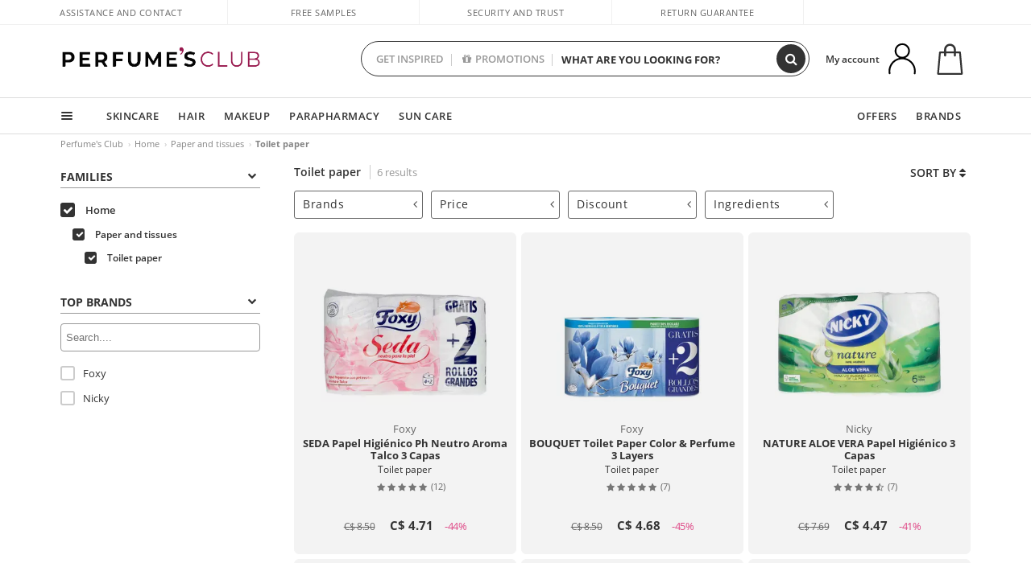

--- FILE ---
content_type: text/html; charset=utf-8
request_url: https://ca.perfumesclub.com/en/home_paper-cellulose_toilet-paper/f/
body_size: 67974
content:

<!DOCTYPE html>
<html lang="en">
<head prefix="og:http://ogp.me/ns#">
    <meta charset="utf-8" />
    <meta property="og:type" content="website" />
        <meta name="viewport" content="width=device-width, initial-scale=1.0" />
    <title>Toilet paper products - Perfumes Club</title><meta property="og:title" content="Toilet paper products - Perfumes Club" /><meta name="SeoId" content="GestorSEOV2-185965489" /><meta name="description" content="At Perfume's Club we have a wide variety of different Toilet paper products to choose from. Buy online today." /><meta property="og:description" content="At Perfume's Club we have a wide variety of different Toilet paper products to choose from. Buy online today." /><meta name="keywords" content="Toilet paper, buy Toilet paper, online Toilet paper, buy online Toilet paper, the best Toilet paper" /><meta property='og:image' content='https://c.perfumesclub.com/social_ca/facebook/logo-fcbk-ca.png' /><meta property="og:url" content="https://ca.perfumesclub.com" /><meta property='fb:app_id' content='660462594835934' />
    <script type="text/javascript">
        var variables = {
            CookieEstado: 'estadoV2',
            Mercado: 'ca',
            Locale: 'en-CA,fr-CA',
            Idioma: 'en',
            Dominio: '.ca.perfumesclub.com',
            Subdominio: '',
            Moneda: 'CAD',
            Loggeado: 'False' === 'True',
            EsMovil: 'False' === 'True',
            EsAppWeb: 'False' === 'True',
            EsAndroid: 'False' === 'True',
            EsIOS: 'False' === 'True',
            AppWebVersion: 0,
            AsistenciaTelefonicaActiva: false,
            RecaptchaKey: '6LediUYUAAAAAJhEj4bM1DlRg8LbmxPA73qh1Q7L',
            EsBot: 'True' === 'True',
            EsTest: 'False' === 'True',
            FacebookPixelId: '817689695009275',
            TipoPagina: '',
            Ahora: '1770081619704.91',
            MarcaId: '',
            Oct8ne: {                
                ChatMarcaActivo: '' === 'true',
                ChatBotActivo: '' === 'true' || 'False' === 'True',
                LicenseLoreal: 'C91AA3A80A14D4A267514EE0C2A93AA7',
                LicenseSisley: 'F45519789982EC297ADF9C072272B550',
                LicenseGuerlain: 'DDA930EF9BC2DDB9E1151BF22AA8E9CF',
                LicenseChatBot: '80C09DCB5493E8647F70AD341E62FF8A',
                BaseUrl: '',
                Locale: '',
                ClienteOct8ne:  {
                    Id: '0',
                    MercadoId: '',
                    IdiomaId: '',
                    FechaAlta: '',
                    RecibirInfoTerceros: 'No',
                    FidNivel: '',
                    NombreCompleto: '',
                    Email: '',
                    FidMonedas: '',
                    FidPuntos: ''
                }
            },
            SwiperScriptCargado: false,
            CriteoActivo: 'False',
            EsInvitado: 'False' === 'True',
        };
        var dataLayer = [{'template':'Otras','device':'Desktop','userLogged':'0','RMKPagetype':'other','totalParaPixeles':0.0,'googleAdsConversionValue':0.0,'httpStatus':200,'infoLoreal':{'categoria':'Home','contieneLoreal':false},'pc_mercado':'ca','pc_sessionStatus':'0','pc_statusUsr':'0','pc_retargetingProvider':'','PermiteCookiesAnaliticas':false,'PermiteCookiesMarketing':false,'GamaInactiva':false,'platform':'web','contentGroup1':'hogar  | resultados','contentGroup3':'hogar','contentGroup4':'catálogo general'}, []];
        
        var impressions = {};
        
        var trackingMgrQueue = (function () {
            var arr = []; var pushEvent = null;
            arr.push = function () { Array.prototype.push.apply(this, arguments); if (pushEvent != null) pushEvent(); };
            arr.pushEvent = function (f) { pushEvent = f; };
            return arr;
        })();
        
    </script>

            <link rel="stylesheet" type="text/css" href="/Content/cssbundle-v2ca?v=Hp8kzyT6DZ3SlilgR4iDHAF99qqtl6AtEEUOWQCyIUM1" />
        <script src="/bundles/scripts/?v=NzBPGFzYhYylkj3eCA0F688789zZKpH88YOgf7Vfg9E1"></script>

    <link rel="preconnect" href="https://c.perfumesclub.com" crossorigin>
    <link rel="dns-prefetch" href="https://fonts.gstatic.com">
    <link rel="dns-prefetch" href="https://i1.perfumesclub.com">
    <link rel="preload" href="/Content/Fonts/fontawesome-webfont.woff2" as="font" type="font/woff2" crossorigin>
    <link rel="icon" type="image/png" href="https://c.perfumesclub.com/images_web/favicon.png" />
    <link rel="icon" type="image/gif" href="https://c.perfumesclub.com/images_web/favicon.gif" />
    <link rel="icon" type="image/vnd.microsoft.icon" href="https://c.perfumesclub.com/images_web/favicon.ico" />
    <link rel="apple-touch-icon" sizes="120x120" href="https://c.perfumesclub.com/images_web/apple-touch-icon-120x120.png">
    <link rel="apple-touch-icon" sizes="152x152" href="https://c.perfumesclub.com/images_web/apple-touch-icon-152x152.png">
    <link rel="apple-touch-icon" sizes="167x167" href="https://c.perfumesclub.com/images_web/apple-touch-icon-167x167.png">
    <link rel="apple-touch-icon" sizes="180x180" href="https://c.perfumesclub.com/images_web/apple-touch-icon-180x180.png">
    <link rel="apple-touch-icon" href="https://c.perfumesclub.com/images_web/apple-touch-icon.png">

    
<link rel='alternate' hreflang='de-at' href="https://www.perfumesclub.at/de/home_papier-zellulose_toilettenpapier/f/" /><link rel='alternate' hreflang='en-au' href="https://au.perfumesclub.com/en/home_paper-cellulose_toilet-paper/f/" /><link rel='alternate' hreflang='fr-be' href="https://www.perfumesclub.be/fr/maison_papier-cellulose_papier-toilette/f/" /><link rel='alternate' hreflang='en-ca' href="https://ca.perfumesclub.com/en/home_paper-cellulose_toilet-paper/f/" /><link rel='alternate' hreflang='de-ch' href="https://www.perfumesclub.ch/de/home_papier-zellulose_toilettenpapier/f/" /><link rel='alternate' hreflang='de-de' href="https://www.parfumsclub.de/de/home_papier-zellulose_toilettenpapier/f/" /><link rel='alternate' hreflang='de' href="https://www.parfumsclub.de/de/home_papier-zellulose_toilettenpapier/f/" /><link rel='alternate' hreflang='es-es' href="https://www.perfumesclub.com/es/hogar_papel-celulosa_papel-higienico/f/" /><link rel='alternate' hreflang='es' href="https://www.perfumesclub.com/es/hogar_papel-celulosa_papel-higienico/f/" /><link rel='alternate' hreflang='fr-fr' href="https://www.perfumesclub.fr/fr/maison_papier-cellulose_papier-toilette/f/" /><link rel='alternate' hreflang='fr' href="https://www.perfumesclub.fr/fr/maison_papier-cellulose_papier-toilette/f/" /><link rel='alternate' hreflang='it' href="https://www.perfumesclub.it/it/casa_carta-cellulosa_carta-igienica/f/" /><link rel='alternate' hreflang='ja' href="https://www.perfumesclub.jp/ja/home_paper-cellulose_toilet-paper/f/" /><link rel='alternate' hreflang='lt' href="https://www.perfumesclub.lt/lt/home_paper-cellulose_toilet-paper/f/" /><link rel='alternate' hreflang='lv' href="https://www.perfumesclub.lv/lv/home_paper-cellulose_toilet-paper/f/" /><link rel='alternate' hreflang='es-mx' href="https://www.perfumesclub.com.mx/es/hogar_papel-celulosa_papel-higienico/f/" /><link rel='alternate' hreflang='nl' href="https://www.perfumesclub.nl/nl/huis_papier-cellulose_toiletpapier/f/" /><link rel='alternate' hreflang='en-no' href="https://www.perfumesclub.no/en/home_paper-cellulose_toilet-paper/f/" /><link rel='alternate' hreflang='en-nz' href="https://www.perfumesclub.co.nz/en/home_paper-cellulose_toilet-paper/f/" /><link rel='alternate' hreflang='pl' href="https://www.perfumesclub.pl/pl/dom_papier-celuloza_papier-toaletowy/f/" /><link rel='alternate' hreflang='pt' href="https://www.perfumesclub.pt/pt/casa_papel-celulose_papel-higienico/f/" /><link rel='alternate' hreflang='en-se' href="https://www.perfumesclub.se/en/home_paper-cellulose_toilet-paper/f/" /><link rel='alternate' hreflang='sl' href="https://www.perfumesclub.si/sl/home_paper-cellulose_toilet-paper/f/" /><link rel='alternate' hreflang='sk' href="https://www.perfumesclub.sk/sk/home_paper-cellulose_toilet-paper/f/" /><link rel='alternate' hreflang='en-gb' href="https://www.perfumesclub.co.uk/en/home_paper-cellulose_toilet-paper/f/" /><link rel='alternate' hreflang='en' href="https://www.perfumesclub.co.uk/en/home_paper-cellulose_toilet-paper/f/" /><link rel='alternate' hreflang='en-us' href="https://www.perfumesclub.us/en/home_paper-cellulose_toilet-paper/f/" />    
    
<link rel ="canonical" href="https://ca.perfumesclub.com/en/home_paper-cellulose_toilet-paper/f/" />

    <style type="text/css">
        a#btnToggleDescripcionExtendidaMovil {
            color: #df4987
        }

        @media only screen and (min-width: 1590px) {
            .container.latBanner {
                max-width: calc(100% + 30px);
                margin-left: -15px;
                margin-right: -15px
            }
        }

        @media only screen and (max-width: 767px) {
            #toTop {
                right: 4px;
            }
        }
    </style>

    <script type="text/javascript">
    $(document).ready(function () {
        $('[data-filter-value="Kérastase"]').hide();
    });
</script>

<style>
		body.es .productList .newToolTip.Ofertas, body.es #listPrices .help.nwhelp.nTextIcons.Ofertas, body.es .iconosN2022 .help.nwhelp.lastDesign.nTextIcons.Ofertas {background-color: transparent !important; border-color:transparent !important; color:transparent !important; text-indent: -9999px; background-image:url(https://c.perfumesclub.com/2026/tooltip/icon-10dto-sv.svg); background-repeat: no-repeat; background-size: 100% auto; background-position: center center; width:40px !important; height: 40px !important; top:60px !important}
		body.es #listPrices .help.nwhelp.nTextIcons.Ofertas {top:0 !important}
		body.es .iconosN2022 .help.nwhelp.lastDesign.nTextIcons.Ofertas {top:0px !important}
		body.es .iconosN2022 .help.nwhelp.lastDesign.nTextIcons.Ofertas:before {display:none !important}
	@media only screen and (min-width: 768px) {
		body.es #listPrices .help.nwhelp.nTextIcons.Ofertas {height: 20px !important; background-image:none !important}
		body.es #listPrices .help.nwhelp.nTextIcons.Ofertas:after {display: block; content: ''; position: absolute; top:-11px; left:0; width:40px; height: 40px; background-image:url(https://c.perfumesclub.com/2026/tooltip/icon-10dto-sv.svg); background-repeat: no-repeat; background-size: 100% auto; background-position: center center;}
	}
	@media only screen and (max-width: 767px) {
		body.es .productList .newToolTip.Ofertas {left:auto !important; right:0 !important; top:20.5% !important; transform: none !important}
		body.es .iconosN2022 .help.nwhelp.lastDesign.nTextIcons.Ofertas {position: absolute; top:50px !important; left:0 !important; right:0 !important}
		body.es .iconosN2022 .help.nwhelp.lastDesign.nTextIcons.Ofertas:after {display:none !important}
	}
</style>

<style>
		body.fr .productList .newToolTip.Ofertas, body.fr #listPrices .help.nwhelp.nTextIcons.Ofertas, body.fr .iconosN2022 .help.nwhelp.lastDesign.nTextIcons.Ofertas {background-color: transparent !important; border-color:transparent !important; color:transparent !important; text-indent: -9999px; background-image:url(https://c.perfumesclub.com/2026/tooltip/icon-10dto-sv.svg); background-repeat: no-repeat; background-size: 100% auto; background-position: center center; width:40px !important; height: 40px !important; top:60px !important}
		body.fr #listPrices .help.nwhelp.nTextIcons.Ofertas {top:0 !important}
		body.fr .iconosN2022 .help.nwhelp.lastDesign.nTextIcons.Ofertas {top:0px !important}
		body.fr .iconosN2022 .help.nwhelp.lastDesign.nTextIcons.Ofertas:before {display:none !important}
	@media only screen and (min-width: 768px) {
		body.fr #listPrices .help.nwhelp.nTextIcons.Ofertas {height: 20px !important; background-image:none !important}
		body.fr #listPrices .help.nwhelp.nTextIcons.Ofertas:after {display: block; content: ''; position: absolute; top:-11px; left:0; width:40px; height: 40px; background-image:url(https://c.perfumesclub.com/2026/tooltip/icon-10dto-sv.svg); background-repeat: no-repeat; background-size: 100% auto; background-position: center center;}
	}
	@media only screen and (max-width: 767px) {
		body.fr .productList .newToolTip.Ofertas {left:auto !important; right:0 !important; top:20.5% !important; transform: none !important}
		body.fr .iconosN2022 .help.nwhelp.lastDesign.nTextIcons.Ofertas {position: absolute; top:50px !important; left:0 !important; right:0 !important}
		body.fr .iconosN2022 .help.nwhelp.lastDesign.nTextIcons.Ofertas:after {display:none !important}
	}
</style>

<style>
		body.be .productList .newToolTip.Ofertas, body.be #listPrices .help.nwhelp.nTextIcons.Ofertas, body.be .iconosN2022 .help.nwhelp.lastDesign.nTextIcons.Ofertas {background-color: transparent !important; border-color:transparent !important; color:transparent !important; text-indent: -9999px; background-image:url(https://c.perfumesclub.com/2026/tooltip/icon-10dto-sv.svg); background-repeat: no-repeat; background-size: 100% auto; background-position: center center; width:40px !important; height: 40px !important; top:60px !important}
		body.be #listPrices .help.nwhelp.nTextIcons.Ofertas {top:0 !important}
		body.be .iconosN2022 .help.nwhelp.lastDesign.nTextIcons.Ofertas {top:0px !important}
		body.be .iconosN2022 .help.nwhelp.lastDesign.nTextIcons.Ofertas:before {display:none !important}
	@media only screen and (min-width: 768px) {
		body.be #listPrices .help.nwhelp.nTextIcons.Ofertas {height: 20px !important; background-image:none !important}
		body.be #listPrices .help.nwhelp.nTextIcons.Ofertas:after {display: block; content: ''; position: absolute; top:-11px; left:0; width:40px; height: 40px; background-image:url(https://c.perfumesclub.com/2026/tooltip/icon-10dto-sv.svg); background-repeat: no-repeat; background-size: 100% auto; background-position: center center;}
	}
	@media only screen and (max-width: 767px) {
		body.be .productList .newToolTip.Ofertas {left:auto !important; right:0 !important; top:20.5% !important; transform: none !important}
		body.be .iconosN2022 .help.nwhelp.lastDesign.nTextIcons.Ofertas {position: absolute; top:50px !important; left:0 !important; right:0 !important}
		body.be .iconosN2022 .help.nwhelp.lastDesign.nTextIcons.Ofertas:after {display:none !important}
	}
</style>

<style>
		body.pt .productList .newToolTip.Ofertas, body.pt #listPrices .help.nwhelp.nTextIcons.Ofertas, body.pt .iconosN2022 .help.nwhelp.lastDesign.nTextIcons.Ofertas {background-color: transparent !important; border-color:transparent !important; color:transparent !important; text-indent: -9999px; background-image:url(https://c.perfumesclub.com/2026/tooltip/icon-10dto-sv.svg); background-repeat: no-repeat; background-size: 100% auto; background-position: center center; width:40px !important; height: 40px !important; top:60px !important}
		body.pt #listPrices .help.nwhelp.nTextIcons.Ofertas {top:0 !important}
		body.pt .iconosN2022 .help.nwhelp.lastDesign.nTextIcons.Ofertas {top:0px !important}
		body.pt .iconosN2022 .help.nwhelp.lastDesign.nTextIcons.Ofertas:before {display:none !important}
	@media only screen and (min-width: 768px) {
		body.pt #listPrices .help.nwhelp.nTextIcons.Ofertas {height: 20px !important; background-image:none !important}
		body.pt #listPrices .help.nwhelp.nTextIcons.Ofertas:after {display: block; content: ''; position: absolute; top:-11px; left:0; width:40px; height: 40px; background-image:url(https://c.perfumesclub.com/2026/tooltip/icon-10dto-sv.svg); background-repeat: no-repeat; background-size: 100% auto; background-position: center center;}
	}
	@media only screen and (max-width: 767px) {
		body.pt .productList .newToolTip.Ofertas {left:auto !important; right:0 !important; top:20.5% !important; transform: none !important}
		body.pt .iconosN2022 .help.nwhelp.lastDesign.nTextIcons.Ofertas {position: absolute; top:50px !important; left:0 !important; right:0 !important}
		body.pt .iconosN2022 .help.nwhelp.lastDesign.nTextIcons.Ofertas:after {display:none !important}
	}
</style>

<style>
		body.de .productList .newToolTip.Ofertas, body.de #listPrices .help.nwhelp.nTextIcons.Ofertas, body.de .iconosN2022 .help.nwhelp.lastDesign.nTextIcons.Ofertas {background-color: transparent !important; border-color:transparent !important; color:transparent !important; text-indent: -9999px; background-image:url(https://c.perfumesclub.com/2026/tooltip/icon-10dto-sv.svg); background-repeat: no-repeat; background-size: 100% auto; background-position: center center; width:40px !important; height: 40px !important; top:60px !important}
		body.de #listPrices .help.nwhelp.nTextIcons.Ofertas {top:0 !important}
		body.de .iconosN2022 .help.nwhelp.lastDesign.nTextIcons.Ofertas {top:0px !important}
		body.de .iconosN2022 .help.nwhelp.lastDesign.nTextIcons.Ofertas:before {display:none !important}
	@media only screen and (min-width: 768px) {
		body.de #listPrices .help.nwhelp.nTextIcons.Ofertas {height: 20px !important; background-image:none !important}
		body.de #listPrices .help.nwhelp.nTextIcons.Ofertas:after {display: block; content: ''; position: absolute; top:-11px; left:0; width:40px; height: 40px; background-image:url(https://c.perfumesclub.com/2026/tooltip/icon-10dto-sv.svg); background-repeat: no-repeat; background-size: 100% auto; background-position: center center;}
	}
	@media only screen and (max-width: 767px) {
		body.de .productList .newToolTip.Ofertas {left:auto !important; right:0 !important; top:20.5% !important; transform: none !important}
		body.de .iconosN2022 .help.nwhelp.lastDesign.nTextIcons.Ofertas {position: absolute; top:50px !important; left:0 !important; right:0 !important}
		body.de .iconosN2022 .help.nwhelp.lastDesign.nTextIcons.Ofertas:after {display:none !important}
	}
</style>

<style>
		body.at .productList .newToolTip.Ofertas, body.at #listPrices .help.nwhelp.nTextIcons.Ofertas, body.at .iconosN2022 .help.nwhelp.lastDesign.nTextIcons.Ofertas {background-color: transparent !important; border-color:transparent !important; color:transparent !important; text-indent: -9999px; background-image:url(https://c.perfumesclub.com/2026/tooltip/icon-10dto-sv.svg); background-repeat: no-repeat; background-size: 100% auto; background-position: center center; width:40px !important; height: 40px !important; top:60px !important}
		body.at #listPrices .help.nwhelp.nTextIcons.Ofertas {top:0 !important}
		body.at .iconosN2022 .help.nwhelp.lastDesign.nTextIcons.Ofertas {top:0px !important}
		body.at .iconosN2022 .help.nwhelp.lastDesign.nTextIcons.Ofertas:before {display:none !important}
	@media only screen and (min-width: 768px) {
		body.at #listPrices .help.nwhelp.nTextIcons.Ofertas {height: 20px !important; background-image:none !important}
		body.at #listPrices .help.nwhelp.nTextIcons.Ofertas:after {display: block; content: ''; position: absolute; top:-11px; left:0; width:40px; height: 40px; background-image:url(https://c.perfumesclub.com/2026/tooltip/icon-10dto-sv.svg); background-repeat: no-repeat; background-size: 100% auto; background-position: center center;}
	}
	@media only screen and (max-width: 767px) {
		body.at .productList .newToolTip.Ofertas {left:auto !important; right:0 !important; top:20.5% !important; transform: none !important}
		body.at .iconosN2022 .help.nwhelp.lastDesign.nTextIcons.Ofertas {position: absolute; top:50px !important; left:0 !important; right:0 !important}
		body.at .iconosN2022 .help.nwhelp.lastDesign.nTextIcons.Ofertas:after {display:none !important}
	}
</style>

<style>
		body.uk .productList .newToolTip.Ofertas, body.uk #listPrices .help.nwhelp.nTextIcons.Ofertas, body.uk .iconosN2022 .help.nwhelp.lastDesign.nTextIcons.Ofertas {background-color: transparent !important; border-color:transparent !important; color:transparent !important; text-indent: -9999px; background-image:url(https://c.perfumesclub.com/2026/tooltip/icon-10dto-sv.svg); background-repeat: no-repeat; background-size: 100% auto; background-position: center center; width:40px !important; height: 40px !important; top:60px !important}
		body.uk #listPrices .help.nwhelp.nTextIcons.Ofertas {top:0 !important}
		body.uk .iconosN2022 .help.nwhelp.lastDesign.nTextIcons.Ofertas {top:0px !important}
		body.uk .iconosN2022 .help.nwhelp.lastDesign.nTextIcons.Ofertas:before {display:none !important}
	@media only screen and (min-width: 768px) {
		body.uk #listPrices .help.nwhelp.nTextIcons.Ofertas {height: 20px !important; background-image:none !important}
		body.uk #listPrices .help.nwhelp.nTextIcons.Ofertas:after {display: block; content: ''; position: absolute; top:-11px; left:0; width:40px; height: 40px; background-image:url(https://c.perfumesclub.com/2026/tooltip/icon-10dto-sv.svg); background-repeat: no-repeat; background-size: 100% auto; background-position: center center;}
	}
	@media only screen and (max-width: 767px) {
		body.uk .productList .newToolTip.Ofertas {left:auto !important; right:0 !important; top:20.5% !important; transform: none !important}
		body.uk .iconosN2022 .help.nwhelp.lastDesign.nTextIcons.Ofertas {position: absolute; top:50px !important; left:0 !important; right:0 !important}
		body.uk .iconosN2022 .help.nwhelp.lastDesign.nTextIcons.Ofertas:after {display:none !important}
	}
</style>

<style>
		body.nl .productList .newToolTip.Ofertas, body.nl #listPrices .help.nwhelp.nTextIcons.Ofertas, body.nl .iconosN2022 .help.nwhelp.lastDesign.nTextIcons.Ofertas {background-color: transparent !important; border-color:transparent !important; color:transparent !important; text-indent: -9999px; background-image:url(https://c.perfumesclub.com/2026/tooltip/icon-10dto-sv.svg); background-repeat: no-repeat; background-size: 100% auto; background-position: center center; width:40px !important; height: 40px !important; top:60px !important}
		body.nl #listPrices .help.nwhelp.nTextIcons.Ofertas {top:0 !important}
		body.nl .iconosN2022 .help.nwhelp.lastDesign.nTextIcons.Ofertas {top:0px !important}
		body.nl .iconosN2022 .help.nwhelp.lastDesign.nTextIcons.Ofertas:before {display:none !important}
	@media only screen and (min-width: 768px) {
		body.nl #listPrices .help.nwhelp.nTextIcons.Ofertas {height: 20px !important; background-image:none !important}
		body.nl #listPrices .help.nwhelp.nTextIcons.Ofertas:after {display: block; content: ''; position: absolute; top:-11px; left:0; width:40px; height: 40px; background-image:url(https://c.perfumesclub.com/2026/tooltip/icon-10dto-sv.svg); background-repeat: no-repeat; background-size: 100% auto; background-position: center center;}
	}
	@media only screen and (max-width: 767px) {
		body.nl .productList .newToolTip.Ofertas {left:auto !important; right:0 !important; top:20.5% !important; transform: none !important}
		body.nl .iconosN2022 .help.nwhelp.lastDesign.nTextIcons.Ofertas {position: absolute; top:50px !important; left:0 !important; right:0 !important}
		body.nl .iconosN2022 .help.nwhelp.lastDesign.nTextIcons.Ofertas:after {display:none !important}
	}
</style>

<style>
		body.it .productList .newToolTip.Ofertas, body.it #listPrices .help.nwhelp.nTextIcons.Ofertas, body.it .iconosN2022 .help.nwhelp.lastDesign.nTextIcons.Ofertas {background-color: transparent !important; border-color:transparent !important; color:transparent !important; text-indent: -9999px; background-image:url(https://c.perfumesclub.com/2026/tooltip/icon-10dto-sv.svg); background-repeat: no-repeat; background-size: 100% auto; background-position: center center; width:40px !important; height: 40px !important; top:60px !important}
		body.it #listPrices .help.nwhelp.nTextIcons.Ofertas {top:0 !important}
		body.it .iconosN2022 .help.nwhelp.lastDesign.nTextIcons.Ofertas {top:0px !important}
		body.it .iconosN2022 .help.nwhelp.lastDesign.nTextIcons.Ofertas:before {display:none !important}
	@media only screen and (min-width: 768px) {
		body.it #listPrices .help.nwhelp.nTextIcons.Ofertas {height: 20px !important; background-image:none !important}
		body.it #listPrices .help.nwhelp.nTextIcons.Ofertas:after {display: block; content: ''; position: absolute; top:-11px; left:0; width:40px; height: 40px; background-image:url(https://c.perfumesclub.com/2026/tooltip/icon-10dto-sv.svg); background-repeat: no-repeat; background-size: 100% auto; background-position: center center;}
	}
	@media only screen and (max-width: 767px) {
		body.it .productList .newToolTip.Ofertas {left:auto !important; right:0 !important; top:20.5% !important; transform: none !important}
		body.it .iconosN2022 .help.nwhelp.lastDesign.nTextIcons.Ofertas {position: absolute; top:50px !important; left:0 !important; right:0 !important}
		body.it .iconosN2022 .help.nwhelp.lastDesign.nTextIcons.Ofertas:after {display:none !important}
	}
</style>




<style>



/*En Perfil.css*/
@media only screen and (min-width: 768px) {
	#cuentaContainer .productList.gamas a.newStyle {z-index:5; mix-blend-mode: multiply; padding: 0 12px}
	#listadoArticulos.hacte .productList.gamas {height: 350px !important}
	#listadoArticulos.hacte .productList.gamas:hover {-webkit-box-shadow: none;-moz-box-shadow: none;box-shadow: none;}
	#DinamicoPerfil .newOrderList {margin-bottom: 12px}
}


@media only screen and (max-width: 767px) {
.productListSimple.patrocinado::after {top:0 !important}
	/*Esto es necesario para evitar saltos???*/
	body {width: 100%; max-width: 100%; overflow-x: hidden}
}
	
	

.container.mar-t-3x.bLBlock{display:none;} /*Ocultar Título mosaico pdps*/
.container-title-flowbox{display:none;} /*Comentar cuando haya mosaico de marca*/
#divPromotedBanners {padding-bottom:30px}
	
	@media only screen and (min-width: 1192px) and (max-width: 1399px) {
		.photo img.miniZoom {width:60px}
}
	
	
	body .productList .newToolTip.OfertaEspecial, body .help.nwhelp.nTextIcons.OfertaEspecial, body .productListSimple.pintadoRelacionados .help.OfertaEspecial, body .productListSimple .newToolTip.OfertaEspecial, body .iconosN2022 .help.nwhelp.lastDesign.nTextIcons.OfertaEspecial {border-color:#333 !important; background-color: #333 !important; color:#fff !important}
	

body.esApp .tooltip > .tooltip-inner a.ttAFidelizacion, body.esApp a.ttAFidelizacion, body.esApp .ttAFidelizacion {display:none !important; height:0; opacity:0}
	
body.us #RegistroFooter, body.us a.buyProduct, body.us .contPlusLess, body.us .contButtons, body.us #miniCarrito, body.us .packsNDbut, body.us .buyMini, body.us #buyScrollButton {display:none !important; opacity: 0 !important; height: 0 !important; width: 0 !important}

	
@media only screen and (min-width: 768px) {
    #FiltroForm .arrow-custom-l.swiper-button-prev:hover, #FiltroForm .arrow-custom-r.swiper-button-next:hover {
        background-color: #ffffff70;filter:none!important
    }
}
	
	@media only screen and (min-width: 992px) and (max-width: 1191px) {
		body.nl #divHeader .nav > .mainLink.dontMissThis {display: none !important}
	}

	
	
/*parche logo CH - borrar en subida de web*/
body.ch:not(.fixedSearch).darkBackground #logo{background-image: url(https://c.perfumesclub.com/nw/logo_perfumesclub_hal_2024.png);}	

	


/*Icono buscador tablet*/
@supports (-webkit-touch-callout: none) {
	@media only screen and (min-width: 768px) and (max-width: 1091px) {
		#searchForm button .fa {right: 8px}
		#searchForm.large button .fa {right: auto}
	}
}


body:not(.esApp).darkBackground #newSearch, body:not(.esApp).normalBackground #newSearch {display: none}

	
	/*Rebajas*/
	.maxX .nMOfertas.nMRebajas, body .mm-listview li.specialLMobile .linkBF2022.nMRebajas {background-color: transparent !important;}

	
	 body .maxX .nMOfertas.nMRebajas, body .mm-listview li.specialLMobile .linkBF2022.nMRebajas {
            font-weight: 800 !important;
            background: linear-gradient(
                120deg,
                #cef0c5, #fea2f1, #ff7547, #8aade6, #acddcb
            );
            background-size: 200% 100%;
            -webkit-background-clip: text;
            -webkit-text-fill-color: transparent;
            background-clip: text;
            animation: rainbow 8s linear infinite;
        }

        @keyframes rainbow {
            0% {background-position: 0% 50%;}
            100% {background-position: 200% 50%;}
        }
	@media only screen and (max-width: 767px) {
		body .mm-listview li.specialLMobile .linkBF2022.nMRebajas {letter-spacing: 0.5px}
	}
	

	
	@media only screen and (max-width: 1091px) {
		.maxX .nMOfertas.nMRebajas:after {display: none !important}
	}
	@media only screen and (max-width: 1399px) {
		body.de .maxX .nMOfertas.nMRebajas:after, body.at .maxX .nMOfertas.nMRebajas:after {display: none !important}
	}


	
body.familia2-94100 a:first-of-type.selectFamModi, body.familia2-94400 a:nth-of-type(3n-1).selectFamModi, body.familia2-94200 a:nth-of-type(3n).selectFamModi, body.familia2-94300 a:nth-of-type(4n).selectFamModi, a.selectFamModi.selected, a:hover.selectFamModi, .promoList a.filtrar.selected {opacity:1}


@media only screen and (min-width: 768px) and (max-width: 1191px) {

/*Eliminar con nuevo menú*/

	.position-static .mainLink.nav-right.specialMainLink {display:none !important}
}

body .productList .newToolTip.OfertaEspecial, body .help.nwhelp.nTextIcons.OfertaEspecial, body .productListSimple.pintadoRelacionados .help.OfertaEspecial, body .productListSimple .newToolTip.OfertaEspecial, body .iconosN2022 .help.nwhelp.lastDesign.nTextIcons.OfertaEspecial {border-color:#782450 !important; background-color:#782450 !important; color:#fff !important}

body .productList .newToolTip.Promo1, body .help.nwhelp.nTextIcons.Promo1, body .productListSimple.pintadoRelacionados .help.Promo1, body .productListSimple .newToolTip.Promo1, body .iconosN2022 .help.nwhelp.lastDesign.nTextIcons.Promo1{border-color:#782450 !important; background-color:#782450 !important; color:#fff !important}
	
body .productList .newToolTip.Promo2, body .help.nwhelp.nTextIcons.Promo2, body .productListSimple.pintadoRelacionados .help.Promo2, body .productListSimple .newToolTip.Promo2, body .iconosN2022 .help.nwhelp.lastDesign.nTextIcons.Promo2{border-color:#782450 !important; background-color:#782450 !important; color:#fff !important}
	
	
</style>


    

    
    <script type="text/javascript">
        function gtag() { dataLayer.push(arguments); }
        
        gtag('consent', 'default', {
            'ad_storage': 'denied',
            'ad_user_data': 'denied',
            'ad_personalization': 'denied',
            'analytics_storage': 'denied'
        });
        function GTMConsentUpdate(consentMarketing, consentAnalytics) {
            gtag('consent', 'update', {
                'ad_storage': consentMarketing,
                'ad_user_data': consentMarketing,
                'ad_personalization': consentMarketing,
                'analytics_storage': consentAnalytics
            });
        }

        var cookieMarketing = GetCookieMultiValue("PreferenciasCookies", "PermiteMarketing");
        var cookieAnalytics = GetCookieMultiValue("PreferenciasCookies", "PermiteAnaliticas");
        var permisoMarketing = ''; var permisoAnalytics = '';
        if (cookieMarketing !== "") {
            if (cookieMarketing === "true") permisoMarketing = "granted";
            else permisoMarketing = "denied";
        }
        if (cookieAnalytics !== "") {
            if (cookieAnalytics === "true") permisoAnalytics = "granted";
            else permisoAnalytics = "denied";
        }
        
        if (permisoMarketing != "" && permisoAnalytics != "")
            GTMConsentUpdate(permisoMarketing, permisoAnalytics);

        var consent = '';
        if (cookieAnalytics === "true") {
            consent = "stats";
        }
        if (cookieMarketing === "true") {
            if (consent != "") consent += ",marketing";
            else consent = "marketing";
        }
        dataLayer.push({
            'event': "cookie_consent",
            'info_consent': consent
        });

        //window.addEventListener("AsyncScriptCargado", function (event) {
        //    switch (event.detail.Nombre) {
        //        case "TuNombreDeScript": break;
        //        default: console.warn(`Script desconocido cargado: ${event.detail.Nombre}`); break;
        //    }
        //});
    </script>

    

</head>

<body class="ca familia-94000 familia2-98400 familia3-98401">
    

        




<div id="divHeader" class="cbp-af-header">
    <div class="headerShrink">
        <div class="container font-11">
            <div class="row newTopLine">
                <div class="col-md">
                    
                    <a href="/en/supportcentre/" class="hack">
                        Assistance and Contact
                    </a>
                </div>
                

                

                <div class="col-md text-center"><span>Free samples</span></div>
                

                <div class="col-md text-center"><span>Security and trust</span></div>
                
                

                <div class="col-md text-center d-md-none d-lg-block">
                    <span><a href="/en/supportcentre/?p=200128460" class="hack ofuscado pad-0x">Return guarantee</a></span>
                </div>
                <div class="col-md text-right">
                    <span><em class="onlyUK">Delivery in 8-10 days</em><em class="onlyEU">Delivery in 5-9 days</em><em class="onlyUS d-none">Delivery in 6-15 days</em><em class="onlyCA d-none">Delivery in 7-10 days</em><em class="onlyAU d-none">Delivery in 9-11 days</em><em class="onlyNZ d-none">Delivery in 12-14 days</em><em class="onlyNO d-none">Delivery in 8-10 days</em><em class="onlySE">Delivery in 4-7 days</em></span>
                    
                    
                </div>
            </div>
        </div>
    </div>
    <div class="container back-white">
        <div class="row pad-t-05x pad-b-05x headerLogoContainer">
            <div class="col-md-4 col-lg-3" id="divLogo">
                <a id="logo" href="https://ca.perfumesclub.com/">
                    <img src="https://c.perfumesclub.com/nw/logo_perfumesclub.png" alt="Beauty Products: Perfumes, Cosmetics, Hair Salon, Makeup, Sunglasses" width="297" height="73">
                    
                </a>
            </div>
            <div class="col-lg-2 hidden-md-down text-right">
                <div class="bannerTop">
                    

                    
                    

                    
                    
                    
                </div>
            </div>
            <div class="col-md-6 col-lg-4 col-xl-4 searchAndtel" id="newSearchES">

                
                
                <form id="searchForm">
                    <label for="buscar" class="sr-only">Search</label>
                    <input id="buscar" type="text" placeholder="WHAT ARE YOU LOOKING FOR?" name="buscar" value="" autocomplete="off">
                    <input id="origenBusqueda" name="Origen" type="hidden" value="default" />
                    
                    
                    <button id="buscarSubmit" type="submit" aria-label="Search"><i class="fa fa-search" aria-hidden="true"></i></button>
                </form>


                <div class="bSearchH" id="bSearchH"></div>

	<div id="inspiracion" class="inspiracion">
		<span onClick="location.href='/en/perfumesclub-services/'">GET INSPIRED</span>
		<div id="inspiracionOpen" class="inspiracionOpen" style="display:none">
			<div class="contentAll">
				<div class="contentAllInspPrin">
					<div class="row">
                        
						<div class="col-3">
							<a href="/en/vegan/t/" class="GTMEventGA" data-eventcat="buscador-inspirate" data-eventact="veganos">
								<img src="https://c.perfumesclub.com/nw/search-wearebeauty.jpg" alt="Vegan PRODUCTS">
								Vegan<br><strong>PRODUCTS</strong>
							</a>
						</div>

						<div class="col-3">
							<a href="/en/bargains/e/?sort=4" class="GTMEventGA" data-eventcat="buscador-inspirate" data-eventact="outlet">
								<img src="https://c.perfumesclub.com/nw/tarjetas/outlet-222x260-2025.jpg" alt="Outlet">
								Best prices <br><strong>OUTLET</strong>
							</a>
						</div>
                        
                        <div class="col-3">
							<a href="/en/promo9/e/" class="GTMEventGA" data-eventcat="buscador-inspirate" data-eventact="virales">
								<img src="https://c.perfumesclub.com/2025/tarjetas/tarjeta-virales-222x260.jpg" alt="Viral products">
                                Viral<br><strong>PRODUCTS</strong>
							</a>
						</div>
                        
                        <div class="col-3">
							<a href="/en/offers/e/" class="GTMEventGA" data-eventcat="buscador-inspirate" data-eventact="ofertas">
								<img src="https://c.perfumesclub.com/nw/search-ofertas.jpg" alt="Flash offers">
                                Flash<br><strong>OFFERS</strong>
							</a>
						</div>
						
                	</div>
				</div>
				<div class="contentAllInspSec">
					<div class="mar-b-1x font-w-600 op-06">And also...</div>
                    <a href="/en/novelties/e/" class="GTMEventGA" data-eventcat="buscador-inspirate" data-eventact="novedades">Novelty</a>
                    <a href="/en/man/s/" class="GTMEventGA" data-eventcat="buscador-inspirate" data-eventact="nicho-hombre">Man</a>
                    <a href="/en/promo9/e/" class="GTMEventGA" data-eventcat="buscador-inspirate" data-eventact="virales">Viral products</a>
                    <a href="/en/vegan/t/" class="GTMEventGA" data-eventcat="buscador-inspirate" data-eventact="green-beauty-vegano">Vegan products</a>
					<a href="/en/moms-babies/home/" class="GTMEventGA" data-eventcat="buscador-inspirate" data-eventact="mamas">Moms and babies</a>
					<a href="/en/k-beauty/home/" class="GTMEventGA" data-eventcat="buscador-inspirate" data-eventact="cosmetica-coreana">K-Beauty</a>
                    <a href="/en/giftfinder/finder-protectores-solares/" class="GTMEventGA" data-eventcat="buscador-inspirate" data-eventact="finder-solar">Sunscreen Finder</a>
					<a href="/en/help/application/" class="GTMEventGA" data-eventcat="buscador-inspirate" data-eventact="app">Our App</a>
				</div>
			</div>
		</div>
	</div>
	<div id="promosearch" class="promosearch">
		<span onClick="location.href='/en/offers_bargains_ofertaespecial/e/'"><i class="fa fa-gift" aria-hidden="true" style="margin-right: 5px"></i>PROMOTIONS</span>
		<div id="promosearchOpen" class="promosearchOpen" style="display:none">
			<div class="contentAll">
				<div class="contentAllInspPrin imgFullCircle">
					<div class="row">
						<div class="col-4">
							<a href="/en/packs/" class="GTMEventGA" data-eventcat="buscador-promociones" data-eventact="packs-descuento">
								<div style="background-color: #cdcfa7"><img src="https://c.perfumesclub.com/nw/promo-search-3.png" alt="Packs descuento" /></div>
								Discount<br /><strong>PACKS</strong>
							</a>
						</div>
						<div class="col-4">
							<a href="/en/offers/e/" class="GTMEventGA" data-eventcat="buscador-promociones" data-eventact="promocion-semanal">
								<div style="background-color: #d0a6aa"><img src="https://c.perfumesclub.com/nw/promo-search-2.png" alt="Weekly promotion" /></div>
								Weekly<br /><strong>PROMOTION</strong>
							</a>
						</div>
					</div>
				</div>
			</div>
		</div>
	</div>

<script type="text/javascript">
	var inspiracionOpenTimeout, promosearchOpenTimeout;
	$("#inspiracion").hover(
		function () {
			setTimeout(function () { $('#newSearchES').addClass('deactive'); }, 100);
			inspiracionOpenTimeout = setTimeout(function () { $('#inspiracionOpen').fadeIn(); }, 100);
			$('.cortina').addClass('mostrar');
			$("#promosearchOpen").hide();
		},
		function () {
			clearTimeout(inspiracionOpenTimeout);
			$("#inspiracionOpen").hide();
			setTimeout(function () { $('#newSearchES').removeClass('deactive'); }, 100);
			$('.cortina').removeClass('mostrar');
		}
	);
	$("#promosearch").hover(
		function () {
			setTimeout(function () { $('#newSearchES').addClass('deactive'); }, 100);
			promosearchOpenTimeout = setTimeout(function () { $('#promosearchOpen').fadeIn(); }, 100);
			$('.cortina').addClass('mostrar');
			$("#inspiracionOpen").hide();
		},
		function () {
			clearTimeout(promosearchOpenTimeout);
			$("#promosearchOpen").hide();
			setTimeout(function () { $('#newSearchES').removeClass('deactive'); }, 100);
			$('.cortina').removeClass('mostrar');
		}
	);
	$("#searchForm input").hover(
		function () {
			setTimeout(function () { $('#newSearchES').addClass('deactive'); }, 100);
			$('.cortina').addClass('mostrar');
			$("#inspiracionOpen").hide();
			$("#promosearchOpen").hide();
		},
		function () {
			setTimeout(function () { $('#newSearchES').removeClass('deactive'); }, 100);
			$('.cortina').removeClass('mostrar');
		}
	);
</script>
                


            </div>
            <div class="col-md-2 col-lg-3 col-xl-3 mar-t-05x nSB">

                
                <div id="dropdownEffect"></div>

                
                <div id="miniCarrito">
                    <div id="basketTop" class="text-center">
                        <a data-href="/en/shoppingcart/review/" class="ofuscado">
                            <img src="https://c.perfumesclub.com/nw/menudrop/basket-.svg" class="s-bag newBasket" width="40" height="48" alt="My cart">
                        </a>
                        
                    </div>
                </div>

                
                <div id="personalInfo">
                    <div class="topProfile">
                            <span class="myAccount">My account</span>
                        <a href="/en/account/perfilinicio/?destino=menuLCuenta">
                            <img id="topProfileFoto" src="https://c.perfumesclub.com/nw/menudrop/face-.svg" loading="lazy" width="44" height="44" alt="perfil-profile" />
                        <div class="loginRec" id="loginRec">
                            Login / Registration
                            <div class="triangleDD"></div>
                        </div>
                        </a>
                    </div>
                    <div id="infoOpen" style="display:none">
                        <div class="triangleDD"></div>
                        <div id="infoOpenContainer">
                            <div id="infoLogin" class="row">
                                <div class="col-3 align-self-center"><img src="https://c.perfumesclub.com/nw/menudrop/face-.svg" loading="lazy" alt="perfil-profile" /></div>
                                <div class="col-9 align-self-center">
                                    <div class="line-h-1-25 d-inline-block toMove1">
                                        <div class="font-w-600 text-uppercase font-13">Hi</div>
                                        <div class="font-12 op-06 pad-R-6">Enter and discover a world of beauty</div>
                                    </div>
                                </div>
                            </div>
                            <div id="infoLoginButtons">
                                <a id="btnLogin" href="/en/account/login/" class="GTMMenuDesplegable">Log in</a>
                                <a id="btnRegistrarse" href="/en/account/login/?reg=1" class="GTMMenuDesplegable">Register</a>
                            </div>
                            <a href="/en/account/perfilinicio/?destino=menuLCuenta" class="GTMMenuDesplegable">
                                <div id="infoLogged" style="display:none" class="row">
                                    <div class="col-3 align-self-center"><img id="infoFoto" src="https://c.perfumesclub.com/nw/menudrop/face-.svg" loading="lazy" alt="perfil-profile" /></div>
                                    <div class="col-9 align-self-center">
                                        <div class="line-h-1-25 d-inline-block toMove1">
                                            <div class="font-w-600 text-uppercase font-13 pad-R-6">Hi, <span id="infoNombre"></span></div>
                                        </div>
                                    </div>
                                </div>
                            </a>
                            <div id="infoMainB">
                                <a href="/en/account/perfilinicio/?destino=menuLPedidos" class="GTMMenuDesplegable">
                                    <img src="https://c.perfumesclub.com/nw/menudrop/pedidos.svg" loading="lazy" alt="My orders" />
                                    <div class="line-h-1-25">
                                        <div class="font-w-600 text-uppercase font-13 GTMMenuDesplegableText">My orders</div>
                                        <div class="font-12 op-075">All your orders for inquiries</div>
                                    </div>
                                </a>
                                <a href="/en/account/perfilinicio/?destino=menuLCuenta" class="GTMMenuDesplegable">
                                    <img src="https://c.perfumesclub.com/nw/menudrop/cuenta.svg" loading="lazy" alt="My account" />
                                    <div class="line-h-1-25">
                                        <div class="font-w-600 text-uppercase font-13 GTMMenuDesplegableText">My account</div>
                                        <div class="font-12 op-075">Personal data, addresses, payments</div>
                                    </div>
                                </a>

                                <a href="/en/account/perfilinicio/?destino=menuLRepetirCompra" class="GTMMenuDesplegable">
                                    <img src="https://c.perfumesclub.com/nw/menudrop/loquiero.svg" loading="lazy" alt="I want it again" />
                                    <div class="line-h-1-25">
                                        <div class="font-w-600 text-uppercase font-13 GTMMenuDesplegableText">I want it again</div>
                                        <div class="font-12 op-075">Buy again with 1 click</div>
                                    </div>
                                </a>
                                    <a href="/en/account/perfilinicio/?destino=menuLFav" class="GTMMenuDesplegable">
                                        <img src="https://c.perfumesclub.com/nw/menudrop/wishlist.svg" loading="lazy" alt="My wishlists" />
                                        <div class="line-h-1-25">
                                            <div class="font-w-600 text-uppercase font-13 GTMMenuDesplegableText">My wishlists</div>
                                            <div class="font-12 op-075">All your wishlists</div>
                                        </div>
                                    </a>
                                <a href="/en/account/perfilinicio/?destino=menuLBonos" class="GTMMenuDesplegable bonosToHide">
                                    <img src="https://c.perfumesclub.com/nw/menudrop/bonos-.svg" loading="lazy" alt="Discount vouchers" />
                                    <div class="line-h-1-25">
                                        <div class="font-w-600 text-uppercase font-13 GTMMenuDesplegableText">Discount vouchers</div>
                                        <div class="font-12 op-075">Your discount vouchers available</div>
                                    </div>
                                </a>
                            </div>
                            <div id="infosecB">
                                <a id="perfilBellezaLink" href="/en/account/perfilinicio/?destino=btnPerfilBelleza" class="GTMMenuDesplegable">
                                    <img src="https://c.perfumesclub.com/nw/menudrop/perfil.svg" loading="lazy" alt="Beauty Profile" />
                                    <div class="line-h-1-25">
                                        <div class="font-w-600 text-uppercase font-13 GTMMenuDesplegableText">Beauty Profile</div>
                                        <div class="font-12 op-075">Customize preferences and needs</div>
                                    </div>
                                    <div class="completeProfile" data-toggle="tooltip" data-placement="top" title="Complete your beauty profile!"><i class="fa fa-info" aria-hidden="true"></i></div>
                                </a>
                                
                                
                            </div>
                            <div class="infoDisconect" style="display:none">
                                <a href="/en/account/disconnect/" class="menDisconnet GTMMenuDesplegable">Logout <i class="fa fa-sign-out" aria-hidden="true"></i></a>
                            </div>
                        </div>
                    </div>
                </div>
                

                
                

                

            </div>
        </div>
    </div>

    <div class="container-fluid">
        <div class="row flex-column-reverse">
            
            <div class="new-menu-level-1 col-12">
                <div class="container position-static">
                    <div class="row position-static">
                        <div class="nav col-12 ">
                            <div class="mainLink comprar">
                                
                                <div class="cortina"></div>
                                <nav class="navbar navbar-expand-md pad-0x">
                                    <div class="navbar-collapse" id="newMenu">
                                        <div class="navbar-nav">
                                            <div class="nav-item dropdown">
                                                <a class="nav-link dropdown-toggle" id="navbarDropdownMenuLink" data-toggle="dropdown" aria-haspopup="true" aria-expanded="false"><div class="hambur"></div></a>
                                                <ul class="dropdown-menu linkList level1 row" aria-labelledby="navbarDropdownMenuLink">
                                                    
                                                            <li class="dropdown-submenu">

            <a  class="mLink mainLinkEffect GTMMainMenu dropdown-item dropdown-toggle con-h mob-font-w-700 m-open">Beauty</a>


<ul class="dropdown-menu linkList level2 columnas-1 ">
            <li class="dropdown-submenu">

            <a data-href="/en/facial-cosmetics/f/"  class="mLink mainLinkEffect GTMMainMenu dropdown-item dropdown-toggle con-h  ofuscado">Facial Cosmetics</a>

                <ul class="dropdown-menu linkList level3 columnas-3  cat-92000">
                            <li>

            <a data-href="/en/facial-cosmetics/f/"  class="mLink mainLinkEffect GTMMainMenu dropdown-item font-w-700 ofuscado">View All: Facial Cosmetics</a>

                            </li>
                            <li>

            <a data-href="/en/facial-cosmetics_make-up-removers/f/"  class="mLink mainLinkEffect GTMMainMenu dropdown-item font-w-700 h-92100 ofuscado">Make-up Removers</a>

                            </li>
                            <li>

            <a href="/en/facial-cosmetics_make-up-removers_make-up-removers-eyes-and-lips/f/"  class="mLink mainLinkEffect GTMMainMenu dropdown-item h-92100">Eye and lip makeup removers</a>

                            </li>
                            <li>

            <a href="/en/facial-cosmetics_make-up-removers_make-up-removers-for-face/f/"  class="mLink mainLinkEffect GTMMainMenu dropdown-item h-92100">Face makeup removers</a>

                            </li>
                            <li>

            <a href="/en/facial-cosmetics_cleansers/f/"  class="mLink mainLinkEffect GTMMainMenu dropdown-item font-w-700 h-92200">Cleansers</a>

                            </li>
                            <li>

            <a href="/en/facial-cosmetics_cleansers_cleansing-milks/f/"  class="mLink mainLinkEffect GTMMainMenu dropdown-item h-92200">Cleansing milks</a>

                            </li>
                            <li>

            <a href="/en/facial-cosmetics_cleansers_discs/f/"  class="mLink mainLinkEffect GTMMainMenu dropdown-item h-92200">Discs</a>

                            </li>
                            <li>

            <a href="/en/facial-cosmetics_cleansers_gels-and-soaps/f/"  class="mLink mainLinkEffect GTMMainMenu dropdown-item h-92200">Gels and Soaps</a>

                            </li>
                            <li>

            <a href="/en/facial-cosmetics_cleansers_micellar-water/f/"  class="mLink mainLinkEffect GTMMainMenu dropdown-item h-92200">Micellar Water</a>

                            </li>
                            <li>

            <a href="/en/facial-cosmetics_cleansers_oils/f/"  class="mLink mainLinkEffect GTMMainMenu dropdown-item h-92200">Oils</a>

                            </li>
                            <li>

            <a data-href="/en/facial-cosmetics_cleansers_peelings/f/"  class="mLink mainLinkEffect GTMMainMenu dropdown-item h-92200 ofuscado">Peels</a>

                            </li>
                            <li>

            <a href="/en/facial-cosmetics_cleansers_recharge-92209/f/"  class="mLink mainLinkEffect GTMMainMenu dropdown-item h-92200">Recharge</a>

                            </li>
                            <li>

            <a href="/en/facial-cosmetics_cleansers_rechargeable-92210/f/"  class="mLink mainLinkEffect GTMMainMenu dropdown-item h-92200">Rechargeable</a>

                            </li>
                            <li>

            <a href="/en/facial-cosmetics_cleansers_sponges/f/"  class="mLink mainLinkEffect GTMMainMenu dropdown-item h-92200">Sponges</a>

                            </li>
                            <li>

            <a data-href="/en/facial-cosmetics_cleansers_tonics/f/"  class="mLink mainLinkEffect GTMMainMenu dropdown-item h-92200 ofuscado">Tonics</a>

                            </li>
                            <li>

            <a href="/en/facial-cosmetics_face-treatments/woman/fs/"  class="mLink mainLinkEffect GTMMainMenu dropdown-item font-w-700 h-92300">Facial Treatments</a>

                            </li>
                            <li>

            <a href="/en/facial-cosmetics_face-treatments_anti-acne-pores-and-blackheads/woman/fs/"  class="mLink mainLinkEffect GTMMainMenu dropdown-item h-92300">Anti-Acne, Pores and Blackheads</a>

                            </li>
                            <li>

            <a data-href="/en/facial-cosmetics_face-treatments_anti-aging-and-anti-wrinkle/woman/fs/"  class="mLink mainLinkEffect GTMMainMenu dropdown-item h-92300 ofuscado">Anti-aging and Anti-wrinkle</a>

                            </li>
                            <li>

            <a href="/en/facial-cosmetics_face-treatments_anti-blemishes/woman/fs/"  class="mLink mainLinkEffect GTMMainMenu dropdown-item h-92300">Anti-blemishes</a>

                            </li>
                            <li>

            <a href="/en/facial-cosmetics_face-treatments_anti-fatigue/woman/fs/"  class="mLink mainLinkEffect GTMMainMenu dropdown-item h-92300">Anti-Fatigue</a>

                            </li>
                            <li>

            <a href="/en/facial-cosmetics_face-treatments_antioxidants/f/"  class="mLink mainLinkEffect GTMMainMenu dropdown-item h-92300">Antioxidants</a>

                            </li>
                            <li>

            <a href="/en/facial-cosmetics_face-treatments_anti-redness/f/"  class="mLink mainLinkEffect GTMMainMenu dropdown-item h-92300">Anti-redness</a>

                            </li>
                            <li>

            <a href="/en/facial-cosmetics_face-treatments_bruma-facial/f/"  class="mLink mainLinkEffect GTMMainMenu dropdown-item h-92300">Facial mist</a>

                            </li>
                            <li>

            <a data-href="/en/facial-cosmetics_face-treatments_firming-and-lifting-effect/woman/fs/"  class="mLink mainLinkEffect GTMMainMenu dropdown-item h-92300 ofuscado">Firming and Lifting Effect</a>

                            </li>
                            <li>

            <a href="/en/facial-cosmetics_face-treatments_flash-effect-and-brighteners/woman/fs/"  class="mLink mainLinkEffect GTMMainMenu dropdown-item h-92300">Flash effect</a>

                            </li>
                            <li>

            <a href="/en/facial-cosmetics_face-treatments_hydrating-and-nourishing/woman/fs/"  class="mLink mainLinkEffect GTMMainMenu dropdown-item h-92300">Hydrating and Nourishing</a>

                            </li>
                            <li>

            <a data-href="/en/facial-cosmetics_face-treatments_masks/woman/fs/"  class="mLink mainLinkEffect GTMMainMenu dropdown-item h-92300 ofuscado">Masks</a>

                            </li>
                            <li>

            <a href="/en/facial-cosmetics_face-treatments_matifiers/woman/fs/"  class="mLink mainLinkEffect GTMMainMenu dropdown-item h-92300">Matifiers</a>

                            </li>
                            <li>

            <a href="/en/facial-cosmetics_face-treatments_recharge/woman/fs/"  class="mLink mainLinkEffect GTMMainMenu dropdown-item h-92300">Recharge</a>

                            </li>
                            <li>

            <a href="/en/facial-cosmetics_face-treatments_rechargeable-92313/woman/fs/"  class="mLink mainLinkEffect GTMMainMenu dropdown-item h-92300">Rechargeable</a>

                            </li>
                            <li>

            <a href="/en/facial-cosmetics_eye-treatment/woman/fs/"  class="mLink mainLinkEffect GTMMainMenu dropdown-item font-w-700 h-92400">Eye Treatment</a>

                            </li>
                            <li>

            <a href="/en/facial-cosmetics_eye-treatment_anti-ageing-and-firming/woman/fs/"  class="mLink mainLinkEffect GTMMainMenu dropdown-item h-92400">Anti-aging and Firming</a>

                            </li>
                            <li>

            <a href="/en/facial-cosmetics_eye-treatment_dark-circles/woman/fs/"  class="mLink mainLinkEffect GTMMainMenu dropdown-item h-92400">Bags and dark circles</a>

                            </li>
                            <li>

            <a href="/en/facial-cosmetics_eye-treatment_eyebrows-92406/f/"  class="mLink mainLinkEffect GTMMainMenu dropdown-item h-92400">Eyebrows</a>

                            </li>
                            <li>

            <a href="/en/facial-cosmetics_eye-treatment_eyelashes-and-brows/f/"  class="mLink mainLinkEffect GTMMainMenu dropdown-item h-92400">Eyelashes</a>

                            </li>
                            <li>

            <a href="/en/facial-cosmetics_eye-treatment_recharge-92404/f/"  class="mLink mainLinkEffect GTMMainMenu dropdown-item h-92400">Recharge</a>

                            </li>
                            <li>

            <a href="/en/facial-cosmetics_eye-treatment_rechargeable-92405/f/"  class="mLink mainLinkEffect GTMMainMenu dropdown-item h-92400">Rechargeable</a>

                            </li>
                            <li>

            <a href="/en/facial-cosmetics_lip-treatment/f/"  class="mLink mainLinkEffect GTMMainMenu dropdown-item font-w-700 h-92500">Lip Treatments</a>

                            </li>
                            <li>

            <a href="/en/facial-cosmetics_lip-treatment_contour/f/"  class="mLink mainLinkEffect GTMMainMenu dropdown-item h-92500">Contour</a>

                            </li>
                            <li>

            <a data-href="/en/facial-cosmetics_lip-treatment_lip-balms/f/"  class="mLink mainLinkEffect GTMMainMenu dropdown-item h-92500 ofuscado">Lip Balms</a>

                            </li>
                            <li>

            <a href="/en/facial-cosmetics_instrumental-cosmetic/f/"  class="mLink mainLinkEffect GTMMainMenu dropdown-item font-w-700 h-92600">Facial cleansing devices</a>

                            </li>
                            <li>

            <a href="/en/facial-cosmetics_instrumental-cosmetic_electric-facial-massagers/f/"  class="mLink mainLinkEffect GTMMainMenu dropdown-item h-92600">Electric facial massagers</a>

                            </li>
                            <li>

            <a href="/en/facial-cosmetics_instrumental-cosmetic_facial-cleansing-brush/f/"  class="mLink mainLinkEffect GTMMainMenu dropdown-item h-92600">Facial Cleansing Brush</a>

                            </li>
                            <li>

            <a href="/en/facial-cosmetics_instrumental-cosmetic_apparatology/f/"  class="mLink mainLinkEffect GTMMainMenu dropdown-item h-92600">Facial rollers and massagers</a>

                            </li>
                            <li>

            <a href="/en/facial-cosmetics_instrumental-cosmetic_gua-sha-and-roller/f/"  class="mLink mainLinkEffect GTMMainMenu dropdown-item h-92600">Gua Sha and Roller</a>

                            </li>
                            <li>

            <a href="/en/facial-cosmetics_shaving/f/"  class="mLink mainLinkEffect GTMMainMenu dropdown-item font-w-700 h-92800">Shaving</a>

                            </li>
                            <li>

            <a href="/en/facial-cosmetics_shaving_after-shave/f/"  class="mLink mainLinkEffect GTMMainMenu dropdown-item h-92800">After-shave</a>

                            </li>
                            <li>

            <a href="/en/facial-cosmetics_shaving_beard-care/f/"  class="mLink mainLinkEffect GTMMainMenu dropdown-item h-92800">Beard Care</a>

                            </li>
                            <li>

            <a href="/en/facial-cosmetics_shaving_electric-shavers/f/"  class="mLink mainLinkEffect GTMMainMenu dropdown-item h-92800">Electric shavers</a>

                            </li>
                            <li>

            <a href="/en/facial-cosmetics_shaving_gels-and-foams/f/"  class="mLink mainLinkEffect GTMMainMenu dropdown-item h-92800">Gels and Foams</a>

                            </li>
                            <li>

            <a href="/en/facial-cosmetics_shaving_pre-shave/f/"  class="mLink mainLinkEffect GTMMainMenu dropdown-item h-92800">Pre-Shave</a>

                            </li>
                            <li>

            <a href="/en/facial-cosmetics_shaving_razors/f/"  class="mLink mainLinkEffect GTMMainMenu dropdown-item h-92800">Razors</a>

                            </li>
                            <li>

            <a href="/en/facial-cosmetics_shaving_shaving-brushes/f/"  class="mLink mainLinkEffect GTMMainMenu dropdown-item h-92800">Shaving brushes</a>

                            </li>
                            <li>

            <a href="/en/facial-cosmetics_shaving_shaving-sets-and-kits/f/"  class="mLink mainLinkEffect GTMMainMenu dropdown-item h-92800">Shaving sets and kits</a>

                            </li>
                            <li>

            <a href="/en/facial-cosmetics_packs-and-sets/woman/fs/"  class="mLink mainLinkEffect GTMMainMenu dropdown-item font-w-700 h-92700">Packs and Sets</a>

                            </li>
                </ul>
            </li>
            <li class="dropdown-submenu">

            <a data-href="/en/hair/f/"  class="mLink mainLinkEffect GTMMainMenu dropdown-item dropdown-toggle con-h  ofuscado">Hair</a>

                <ul class="dropdown-menu linkList level3 columnas-1  cat-1050">
                            <li>

            <a data-href="/en/hair/f/"  class="mLink mainLinkEffect GTMMainMenu dropdown-item font-w-700 ofuscado">View All: Hair</a>

                            </li>
                            <li class="dropdown-submenu">

            <a data-href="/en/hair_shampoos/f/"  class="mLink mainLinkEffect GTMMainMenu dropdown-item dropdown-toggle con-h  ofuscado">Shampoos</a>

                                <ul class="dropdown-menu linkList level4 columnas-2  cat-1050 cat-95100">
                                        <li>

            <a data-href="/en/hair_shampoos/f/"  class="mLink mainLinkEffect GTMMainMenu dropdown-item font-w-700 ofuscado">View All: Shampoos</a>

                                        </li>
                                        <li>

            <a href="/en/hair_shampoos_anti-dandruff/f/"  class="mLink mainLinkEffect GTMMainMenu dropdown-item ">Anti-dandruff</a>

                                        </li>
                                        <li>

            <a href="/en/hair_shampoos_anti-frizz/f/"  class="mLink mainLinkEffect GTMMainMenu dropdown-item ">Anti-Frizz</a>

                                        </li>
                                        <li>

            <a href="/en/hair_shampoos_bright/f/"  class="mLink mainLinkEffect GTMMainMenu dropdown-item ">Bright</a>

                                        </li>
                                        <li>

            <a href="/en/hair_shampoos_color-protection/f/"  class="mLink mainLinkEffect GTMMainMenu dropdown-item ">Colour Protection</a>

                                        </li>
                                        <li>

            <a href="/en/hair_shampoos_curl-defining/f/"  class="mLink mainLinkEffect GTMMainMenu dropdown-item ">Curl Defining</a>

                                        </li>
                                        <li>

            <a href="/en/hair_shampoos_definicion-de-rizos-afro-95118/f/"  class="mLink mainLinkEffect GTMMainMenu dropdown-item ">Definition of afro curls</a>

                                        </li>
                                        <li>

            <a href="/en/hair_shampoos_dry-shampoos/f/"  class="mLink mainLinkEffect GTMMainMenu dropdown-item ">dry shampoo</a>

                                        </li>
                                        <li>

            <a href="/en/hair_shampoos_proteccion-grises-blancos-95117/f/"  class="mLink mainLinkEffect GTMMainMenu dropdown-item ">Gray-white protection</a>

                                        </li>
                                        <li>

            <a href="/en/hair_shampoos_hair-fall-prevention/f/"  class="mLink mainLinkEffect GTMMainMenu dropdown-item ">Hair fall prevention</a>

                                        </li>
                                        <li>

            <a href="/en/hair_shampoos_keratin/f/"  class="mLink mainLinkEffect GTMMainMenu dropdown-item ">Keratin</a>

                                        </li>
                                        <li>

            <a href="/en/hair_shampoos_shampoos-moisturizers/f/"  class="mLink mainLinkEffect GTMMainMenu dropdown-item ">Moisturisers</a>

                                        </li>
                                        <li>

            <a href="/en/hair_shampoos_purifying/f/"  class="mLink mainLinkEffect GTMMainMenu dropdown-item ">Purifying</a>

                                        </li>
                                        <li>

            <a href="/en/hair_shampoos_cuero-cabelludo-sensible-95119/f/"  class="mLink mainLinkEffect GTMMainMenu dropdown-item ">Sensitive scalp</a>

                                        </li>
                                        <li>

            <a href="/en/hair_shampoos_smooth/f/"  class="mLink mainLinkEffect GTMMainMenu dropdown-item ">Smooth</a>

                                        </li>
                                        <li>

            <a href="/en/hair_shampoos_solid-shampoo/f/"  class="mLink mainLinkEffect GTMMainMenu dropdown-item ">Solid shampoo</a>

                                        </li>
                                        <li>

            <a href="/en/hair_shampoos_split-ends-prevention/f/"  class="mLink mainLinkEffect GTMMainMenu dropdown-item ">Split ends Prevention</a>

                                        </li>
                                        <li>

            <a href="/en/hair_shampoos_sun-protection/f/"  class="mLink mainLinkEffect GTMMainMenu dropdown-item ">Sun Protection</a>

                                        </li>
                                        <li>

            <a href="/en/hair_shampoos_to-detangle/f/"  class="mLink mainLinkEffect GTMMainMenu dropdown-item ">To Detangle</a>

                                        </li>
                                        <li>

            <a href="/en/hair_shampoos_volume/f/"  class="mLink mainLinkEffect GTMMainMenu dropdown-item ">Volume</a>

                                        </li>
                                </ul>
                            </li>
                            <li class="dropdown-submenu">

            <a data-href="/en/hair_hair-conditioners/f/"  class="mLink mainLinkEffect GTMMainMenu dropdown-item dropdown-toggle con-h  ofuscado">Hair conditioners</a>

                                <ul class="dropdown-menu linkList level4 columnas-1  cat-1050 cat-95200">
                                        <li>

            <a data-href="/en/hair_hair-conditioners/f/"  class="mLink mainLinkEffect GTMMainMenu dropdown-item font-w-700 ofuscado">View All: Hair conditioners</a>

                                        </li>
                                        <li>

            <a href="/en/hair_hair-conditioners_hair-conditioners-anti-frizz/f/"  class="mLink mainLinkEffect GTMMainMenu dropdown-item ">Anti-Frizz</a>

                                        </li>
                                        <li>

            <a href="/en/hair_hair-conditioners_hair-conditioners-bright/f/"  class="mLink mainLinkEffect GTMMainMenu dropdown-item ">Bright</a>

                                        </li>
                                        <li>

            <a href="/en/hair_hair-conditioners_hair-conditioners-color-protection/f/"  class="mLink mainLinkEffect GTMMainMenu dropdown-item ">Colour Protection</a>

                                        </li>
                                        <li>

            <a href="/en/hair_hair-conditioners_definicion-de-rizos-hair-conditioners/f/"  class="mLink mainLinkEffect GTMMainMenu dropdown-item ">Curl Defining</a>

                                        </li>
                                        <li>

            <a href="/en/hair_hair-conditioners_definicion-de-rizos-afro-95213/f/"  class="mLink mainLinkEffect GTMMainMenu dropdown-item ">Definition of afro curls</a>

                                        </li>
                                        <li>

            <a href="/en/hair_hair-conditioners_hair-conditioners-to-detangle/f/"  class="mLink mainLinkEffect GTMMainMenu dropdown-item ">Detangling</a>

                                        </li>
                                        <li>

            <a href="/en/hair_hair-conditioners_proteccion-grises-blancos/f/"  class="mLink mainLinkEffect GTMMainMenu dropdown-item ">Gray-white protection</a>

                                        </li>
                                        <li>

            <a href="/en/hair_hair-conditioners_hair-conditioners-keratin/f/"  class="mLink mainLinkEffect GTMMainMenu dropdown-item ">Keratin</a>

                                        </li>
                                        <li>

            <a href="/en/hair_hair-conditioners_repairing/f/"  class="mLink mainLinkEffect GTMMainMenu dropdown-item ">Moisturizing and nutritious</a>

                                        </li>
                                        <li>

            <a href="/en/hair_hair-conditioners_reparadores/f/"  class="mLink mainLinkEffect GTMMainMenu dropdown-item ">Repairing</a>

                                        </li>
                                        <li>

            <a href="/en/hair_hair-conditioners_cuero-cabelludo-sensible/f/"  class="mLink mainLinkEffect GTMMainMenu dropdown-item ">Sensitive scalp</a>

                                        </li>
                                        <li>

            <a href="/en/hair_hair-conditioners_hair-conditioners-smooth/f/"  class="mLink mainLinkEffect GTMMainMenu dropdown-item ">Smooth</a>

                                        </li>
                                        <li>

            <a href="/en/hair_hair-conditioners_hair-conditioners-sun-protection/f/"  class="mLink mainLinkEffect GTMMainMenu dropdown-item ">Sun Protection</a>

                                        </li>
                                        <li>

            <a href="/en/hair_hair-conditioners_hair-conditioners-volume/f/"  class="mLink mainLinkEffect GTMMainMenu dropdown-item ">Volume</a>

                                        </li>
                                </ul>
                            </li>
                            <li class="dropdown-submenu">

            <a data-href="/en/hair_hair-masks/f/"  class="mLink mainLinkEffect GTMMainMenu dropdown-item dropdown-toggle con-h  ofuscado">Masks</a>

                                <ul class="dropdown-menu linkList level4 columnas-1  cat-1050 cat-95300">
                                        <li>

            <a data-href="/en/hair_hair-masks/f/"  class="mLink mainLinkEffect GTMMainMenu dropdown-item font-w-700 ofuscado">View All: Masks</a>

                                        </li>
                                        <li>

            <a href="/en/hair_hair-masks_hair-masks-anti-frizz/f/"  class="mLink mainLinkEffect GTMMainMenu dropdown-item ">Anti-frizz</a>

                                        </li>
                                        <li>

            <a href="/en/hair_hair-masks_masks-bright/f/"  class="mLink mainLinkEffect GTMMainMenu dropdown-item ">Bright</a>

                                        </li>
                                        <li>

            <a href="/en/hair_hair-masks_masks-color-protection/f/"  class="mLink mainLinkEffect GTMMainMenu dropdown-item ">Colour Protection</a>

                                        </li>
                                        <li>

            <a href="/en/hair_hair-masks_definicion-de-rizos-afro-95312/f/"  class="mLink mainLinkEffect GTMMainMenu dropdown-item ">Definition of afro curls</a>

                                        </li>
                                        <li>

            <a href="/en/hair_hair-masks_masks-to-detangle/f/"  class="mLink mainLinkEffect GTMMainMenu dropdown-item ">Detangling</a>

                                        </li>
                                        <li>

            <a href="/en/hair_hair-masks_proteccion-grises-blancos-95311/f/"  class="mLink mainLinkEffect GTMMainMenu dropdown-item ">Gray-white protection</a>

                                        </li>
                                        <li>

            <a href="/en/hair_hair-masks_masks-keratin/f/"  class="mLink mainLinkEffect GTMMainMenu dropdown-item ">Keratin</a>

                                        </li>
                                        <li>

            <a href="/en/hair_hair-masks_masks-repairing/f/"  class="mLink mainLinkEffect GTMMainMenu dropdown-item ">Moisturizing and nourishing</a>

                                        </li>
                                        <li>

            <a href="/en/hair_hair-masks_reparadoras/f/"  class="mLink mainLinkEffect GTMMainMenu dropdown-item ">Repairers</a>

                                        </li>
                                        <li>

            <a href="/en/hair_hair-masks_cuero-cabelludo-sensible-95313/f/"  class="mLink mainLinkEffect GTMMainMenu dropdown-item ">Sensitive scalp</a>

                                        </li>
                                        <li>

            <a href="/en/hair_hair-masks_masks-smooth/f/"  class="mLink mainLinkEffect GTMMainMenu dropdown-item ">Smooth</a>

                                        </li>
                                        <li>

            <a href="/en/hair_hair-masks_masks-sun-protection/f/"  class="mLink mainLinkEffect GTMMainMenu dropdown-item ">Sun Protection</a>

                                        </li>
                                        <li>

            <a href="/en/hair_hair-masks_masks-volume/f/"  class="mLink mainLinkEffect GTMMainMenu dropdown-item ">Volume</a>

                                        </li>
                                </ul>
                            </li>
                            <li class="dropdown-submenu">

            <a data-href="/en/hair_hair-styling-fixers/f/"  class="mLink mainLinkEffect GTMMainMenu dropdown-item dropdown-toggle con-h  ofuscado">Hair Styling Fixers</a>

                                <ul class="dropdown-menu linkList level4 columnas-1  cat-1050 cat-95500">
                                        <li>

            <a data-href="/en/hair_hair-styling-fixers/f/"  class="mLink mainLinkEffect GTMMainMenu dropdown-item font-w-700 ofuscado">View All: Hair Styling Fixers</a>

                                        </li>
                                        <li>

            <a href="/en/hair_hair-styling-fixers_hair-styling-fixers-anti-frizz/f/"  class="mLink mainLinkEffect GTMMainMenu dropdown-item ">Anti-Frizz</a>

                                        </li>
                                        <li>

            <a href="/en/hair_hair-styling-fixers_hair-styling-fixers-bright/f/"  class="mLink mainLinkEffect GTMMainMenu dropdown-item ">Bright</a>

                                        </li>
                                        <li>

            <a href="/en/hair_hair-styling-fixers_hairstyle-preparation/f/"  class="mLink mainLinkEffect GTMMainMenu dropdown-item ">Hairstyle Definition</a>

                                        </li>
                                        <li>

            <a href="/en/hair_hair-styling-fixers_hair-styling-fixers-smooth/f/"  class="mLink mainLinkEffect GTMMainMenu dropdown-item ">Smooth</a>

                                        </li>
                                        <li>

            <a href="/en/hair_hair-styling-fixers_thermal-protection/f/"  class="mLink mainLinkEffect GTMMainMenu dropdown-item ">Thermal Protection</a>

                                        </li>
                                        <li>

            <a href="/en/hair_hair-styling-fixers_waves-and-curls/f/"  class="mLink mainLinkEffect GTMMainMenu dropdown-item ">Waves and Curls</a>

                                        </li>
                                </ul>
                            </li>
                            <li class="dropdown-submenu">

            <a data-href="/en/hair_colouring-and-bleaching/f/"  class="mLink mainLinkEffect GTMMainMenu dropdown-item dropdown-toggle con-h  ofuscado">Colouring and Bleaching</a>

                                <ul class="dropdown-menu linkList level4 columnas-1  cat-1050 cat-95600">
                                        <li>

            <a data-href="/en/hair_colouring-and-bleaching/f/"  class="mLink mainLinkEffect GTMMainMenu dropdown-item font-w-700 ofuscado">View All: Colouring and Bleaching</a>

                                        </li>
                                        <li>

            <a href="/en/hair_colouring-and-bleaching_bleaches/f/"  class="mLink mainLinkEffect GTMMainMenu dropdown-item ">Bleaches</a>

                                        </li>
                                        <li>

            <a href="/en/hair_colouring-and-bleaching_color-developers/f/"  class="mLink mainLinkEffect GTMMainMenu dropdown-item ">Color Developers</a>

                                        </li>
                                        <li>

            <a href="/en/hair_colouring-and-bleaching_dye/f/"  class="mLink mainLinkEffect GTMMainMenu dropdown-item ">Hair dyes</a>

                                        </li>
                                        <li>

            <a href="/en/hair_colouring-and-bleaching_root-touch-up/f/"  class="mLink mainLinkEffect GTMMainMenu dropdown-item ">Root Touch Up</a>

                                        </li>
                                        <li>

            <a href="/en/hair_colouring-and-bleaching_temporary-dyeing/f/"  class="mLink mainLinkEffect GTMMainMenu dropdown-item ">Temporary Dyeing</a>

                                        </li>
                                </ul>
                            </li>
                            <li class="dropdown-submenu">

            <a data-href="/en/hair_hair-treatments/f/"  class="mLink mainLinkEffect GTMMainMenu dropdown-item dropdown-toggle con-h  ofuscado">Hair Treatments</a>

                                <ul class="dropdown-menu linkList level4 columnas-1  cat-1050 cat-95400">
                                        <li>

            <a data-href="/en/hair_hair-treatments/f/"  class="mLink mainLinkEffect GTMMainMenu dropdown-item font-w-700 ofuscado">View All: Hair Treatments</a>

                                        </li>
                                        <li>

            <a href="/en/hair_hair-treatments_hair-treatments-anti-dandruff/f/"  class="mLink mainLinkEffect GTMMainMenu dropdown-item ">Anti-dandruff</a>

                                        </li>
                                        <li>

            <a href="/en/hair_hair-treatments_hair-treatments-anti-frizz/f/"  class="mLink mainLinkEffect GTMMainMenu dropdown-item ">Anti-Frizz</a>

                                        </li>
                                        <li>

            <a href="/en/hair_hair-treatments_anti-lice/f/"  class="mLink mainLinkEffect GTMMainMenu dropdown-item ">Anti-lice</a>

                                        </li>
                                        <li>

            <a href="/en/hair_hair-treatments_hair-treatments-bright/f/"  class="mLink mainLinkEffect GTMMainMenu dropdown-item ">Bright</a>

                                        </li>
                                        <li>

            <a href="/en/hair_hair-treatments_hair-treatments-color-protection/f/"  class="mLink mainLinkEffect GTMMainMenu dropdown-item ">Colour Protection</a>

                                        </li>
                                        <li>

            <a href="/en/hair_hair-treatments_hair-treatments-curl-defining/f/"  class="mLink mainLinkEffect GTMMainMenu dropdown-item ">Curl Defining</a>

                                        </li>
                                        <li>

            <a href="/en/hair_hair-treatments_definicion-de-rizos-afro-95416/f/"  class="mLink mainLinkEffect GTMMainMenu dropdown-item ">Definition of afro curls</a>

                                        </li>
                                        <li>

            <a href="/en/hair_hair-treatments_hair-treatments-hair-fall-prevention/f/"  class="mLink mainLinkEffect GTMMainMenu dropdown-item ">Hair fall prevention</a>

                                        </li>
                                        <li>

            <a href="/en/hair_hair-treatments_hydration-and-nutrition/f/"  class="mLink mainLinkEffect GTMMainMenu dropdown-item ">Hydration and Nutrition</a>

                                        </li>
                                        <li>

            <a href="/en/hair_hair-treatments_hair-treatments-keratin/f/"  class="mLink mainLinkEffect GTMMainMenu dropdown-item ">Keratin</a>

                                        </li>
                                        <li>

            <a href="/en/hair_hair-treatments_hair-treatments-peelings/f/"  class="mLink mainLinkEffect GTMMainMenu dropdown-item ">Peels</a>

                                        </li>
                                        <li>

            <a href="/en/hair_hair-treatments_hair-treatments-repairing/f/"  class="mLink mainLinkEffect GTMMainMenu dropdown-item ">Repairing</a>

                                        </li>
                                        <li>

            <a href="/en/hair_hair-treatments_cuero-cabelludo-sensible-95417/f/"  class="mLink mainLinkEffect GTMMainMenu dropdown-item ">Sensitive scalp</a>

                                        </li>
                                        <li>

            <a href="/en/hair_hair-treatments_hair-treatments-smooth/f/"  class="mLink mainLinkEffect GTMMainMenu dropdown-item ">Smooth</a>

                                        </li>
                                        <li>

            <a href="/en/hair_hair-treatments_hair-treatments-sun-protection/f/"  class="mLink mainLinkEffect GTMMainMenu dropdown-item ">Sun Protection</a>

                                        </li>
                                        <li>

            <a href="/en/hair_hair-treatments_vitamins-and-supplements/f/"  class="mLink mainLinkEffect GTMMainMenu dropdown-item ">Vitamins and supplements</a>

                                        </li>
                                        <li>

            <a href="/en/hair_hair-treatments_hair-treatments-volume/f/"  class="mLink mainLinkEffect GTMMainMenu dropdown-item ">Volume</a>

                                        </li>
                                </ul>
                            </li>
                            <li class="dropdown-submenu">

            <a href="/en/hair_hair-tools/f/"  class="mLink mainLinkEffect GTMMainMenu dropdown-item dropdown-toggle con-h ">Hair Tools</a>

                                <ul class="dropdown-menu linkList level4 columnas-1  cat-1050 cat-95800">
                                        <li>

            <a data-href="/en/hair_hair-tools/f/"  class="mLink mainLinkEffect GTMMainMenu dropdown-item font-w-700 ofuscado">View All: Hair Tools</a>

                                        </li>
                                        <li>

            <a href="/en/hair_hair-tools_curlers/f/"  class="mLink mainLinkEffect GTMMainMenu dropdown-item ">Curlers</a>

                                        </li>
                                        <li>

            <a href="/en/hair_hair-tools_electric-brushes/f/"  class="mLink mainLinkEffect GTMMainMenu dropdown-item ">Electric Brushes</a>

                                        </li>
                                        <li>

            <a href="/en/hair_hair-tools_hair-dryer/f/"  class="mLink mainLinkEffect GTMMainMenu dropdown-item ">Hair Dryer</a>

                                        </li>
                                        <li>

            <a data-href="/en/hair_hair-tools_hair-straighteners/f/"  class="mLink mainLinkEffect GTMMainMenu dropdown-item  ofuscado">Hair Straighteners</a>

                                        </li>
                                        <li>

            <a href="/en/hair_hair-tools_navajas-y-tijeras/f/"  class="mLink mainLinkEffect GTMMainMenu dropdown-item ">Razors and scissors</a>

                                        </li>
                                        <li>

            <a href="/en/hair_hair-tools_trimmers/f/"  class="mLink mainLinkEffect GTMMainMenu dropdown-item ">Trimmers</a>

                                        </li>
                                </ul>
                            </li>
                            <li class="dropdown-submenu">

            <a href="/en/hair_hair-accesories/f/"  class="mLink mainLinkEffect GTMMainMenu dropdown-item dropdown-toggle con-h ">Accesories</a>

                                <ul class="dropdown-menu linkList level4 columnas-1  cat-1050 cat-95700">
                                        <li>

            <a data-href="/en/hair_hair-accesories/f/"  class="mLink mainLinkEffect GTMMainMenu dropdown-item font-w-700 ofuscado">View All: Accesories</a>

                                        </li>
                                        <li>

            <a href="/en/hair_hair-accesories_brushes/f/"  class="mLink mainLinkEffect GTMMainMenu dropdown-item ">Brushes</a>

                                        </li>
                                        <li>

            <a href="/en/hair_hair-accesories_combs/f/"  class="mLink mainLinkEffect GTMMainMenu dropdown-item ">Combs</a>

                                        </li>
                                        <li>

            <a href="/en/hair_hair-accesories_accesories-diffuser/f/"  class="mLink mainLinkEffect GTMMainMenu dropdown-item ">Diffuser</a>

                                        </li>
                                        <li>

            <a href="/en/hair_hair-accesories_hair-elastics/f/"  class="mLink mainLinkEffect GTMMainMenu dropdown-item ">Hair ties</a>

                                        </li>
                                        <li>

            <a href="/en/hair_hair-accesories_others/f/"  class="mLink mainLinkEffect GTMMainMenu dropdown-item ">Others</a>

                                        </li>
                                        <li>

            <a href="/en/hair_hair-accesories_rollers/f/"  class="mLink mainLinkEffect GTMMainMenu dropdown-item ">Rollers</a>

                                        </li>
                                        <li>

            <a href="/en/hair_hair-accesories_tweezers/f/"  class="mLink mainLinkEffect GTMMainMenu dropdown-item ">Tweezers</a>

                                        </li>
                                </ul>
                            </li>
                            <li>

            <a href="/en/hair_hair-packs-and-sets/f/"  class="mLink mainLinkEffect GTMMainMenu dropdown-item ">Packs and Sets</a>

                            </li>
                </ul>
            </li>
            <li class="dropdown-submenu">

            <a data-href="/en/makeup/f/"  class="mLink mainLinkEffect GTMMainMenu dropdown-item dropdown-toggle con-h  ofuscado">Makeup</a>

                <ul class="dropdown-menu linkList level3 columnas-4  cat-1060">
                            <li>

            <a data-href="/en/makeup/f/"  class="mLink mainLinkEffect GTMMainMenu dropdown-item font-w-700 ofuscado">View All: Makeup</a>

                            </li>
                            <li>

            <a data-href="/en/makeup_face/f/"  class="mLink mainLinkEffect GTMMainMenu dropdown-item font-w-700 h-94100 ofuscado">Face</a>

                            </li>
                            <li>

            <a href="/en/makeup_face_bb-creams/f/"  class="mLink mainLinkEffect GTMMainMenu dropdown-item h-94100">BB Creams</a>

                            </li>
                            <li>

            <a href="/en/makeup_face_blushers/f/"  class="mLink mainLinkEffect GTMMainMenu dropdown-item h-94100">Blushers</a>

                            </li>
                            <li>

            <a href="/en/makeup_face_bronzing-powders/f/"  class="mLink mainLinkEffect GTMMainMenu dropdown-item h-94100">Bronzers</a>

                            </li>
                            <li>

            <a href="/en/makeup_face_cc-creams/f/"  class="mLink mainLinkEffect GTMMainMenu dropdown-item h-94100">CC Creams</a>

                            </li>
                            <li>

            <a href="/en/makeup_face_compact-base/f/"  class="mLink mainLinkEffect GTMMainMenu dropdown-item h-94100">Compact foundation</a>

                            </li>
                            <li>

            <a href="/en/makeup_face_compact-powders/f/"  class="mLink mainLinkEffect GTMMainMenu dropdown-item h-94100">Compact Powders</a>

                            </li>
                            <li>

            <a href="/en/makeup_face_correctors/f/"  class="mLink mainLinkEffect GTMMainMenu dropdown-item h-94100">Concealer</a>

                            </li>
                            <li>

            <a href="/en/makeup_face_highlighters/f/"  class="mLink mainLinkEffect GTMMainMenu dropdown-item h-94100">Highlighters</a>

                            </li>
                            <li>

            <a href="/en/makeup_face_fluid-base/f/"  class="mLink mainLinkEffect GTMMainMenu dropdown-item h-94100">Liquid foundation</a>

                            </li>
                            <li>

            <a href="/en/makeup_face_loose-powder/f/"  class="mLink mainLinkEffect GTMMainMenu dropdown-item h-94100">Loose Powder</a>

                            </li>
                            <li>

            <a href="/en/makeup_face_makeup-fixers/f/"  class="mLink mainLinkEffect GTMMainMenu dropdown-item h-94100">Make-up fixers</a>

                            </li>
                            <li>

            <a href="/en/makeup_face_make-up-primer/f/"  class="mLink mainLinkEffect GTMMainMenu dropdown-item h-94100">Make-Up Primer</a>

                            </li>
                            <li>

            <a href="/en/makeup_face_recharge-94113/f/"  class="mLink mainLinkEffect GTMMainMenu dropdown-item h-94100">Recharge</a>

                            </li>
                            <li>

            <a href="/en/makeup_face_rechargeable-94114/f/"  class="mLink mainLinkEffect GTMMainMenu dropdown-item h-94100">Refillable makeup</a>

                            </li>
                            <li>

            <a data-href="/en/makeup_lips/f/"  class="mLink mainLinkEffect GTMMainMenu dropdown-item font-w-700 h-94400 ofuscado">Lips</a>

                            </li>
                            <li>

            <a href="/en/makeup_lips_lipstick/f/"  class="mLink mainLinkEffect GTMMainMenu dropdown-item h-94400">Lip balm</a>

                            </li>
                            <li>

            <a href="/en/makeup_lips_lips-lip-balms/f/"  class="mLink mainLinkEffect GTMMainMenu dropdown-item h-94400">Lip Balms</a>

                            </li>
                            <li>

            <a href="/en/makeup_lips_lip-liners/f/"  class="mLink mainLinkEffect GTMMainMenu dropdown-item h-94400">Lip Liners</a>

                            </li>
                            <li>

            <a href="/en/makeup_lips_lipscrub/f/"  class="mLink mainLinkEffect GTMMainMenu dropdown-item h-94400">Lip Scrubs</a>

                            </li>
                            <li>

            <a href="/en/makeup_lips_lipgloss/f/"  class="mLink mainLinkEffect GTMMainMenu dropdown-item h-94400">Lipgloss</a>

                            </li>
                            <li>

            <a href="/en/makeup_lips_rechargeable-94408/f/"  class="mLink mainLinkEffect GTMMainMenu dropdown-item h-94400">Lipstick casing</a>

                            </li>
                            <li>

            <a href="/en/makeup_lips_lips-make-up-primer/f/"  class="mLink mainLinkEffect GTMMainMenu dropdown-item h-94400">Make-Up Primer</a>

                            </li>
                            <li>

            <a href="/en/makeup_lips_recharge-94407/f/"  class="mLink mainLinkEffect GTMMainMenu dropdown-item h-94400">Recharge</a>

                            </li>
                            <li>

            <a data-href="/en/makeup_eyes/f/"  class="mLink mainLinkEffect GTMMainMenu dropdown-item font-w-700 h-94200 ofuscado">Eyes</a>

                            </li>
                            <li>

            <a data-href="/en/makeup_eyes_eye-shadows/f/"  class="mLink mainLinkEffect GTMMainMenu dropdown-item h-94200 ofuscado">Eye Shadows</a>

                            </li>
                            <li>

            <a data-href="/en/makeup_eyes_eyelash-mascaras/f/"  class="mLink mainLinkEffect GTMMainMenu dropdown-item h-94200 ofuscado">Eyelash Mascaras</a>

                            </li>
                            <li>

            <a href="/en/makeup_eyes_tintes-y-lifting-de-pestanas/f/"  class="mLink mainLinkEffect GTMMainMenu dropdown-item h-94200">Eyelash tinting and lifting</a>

                            </li>
                            <li>

            <a href="/en/makeup_eyes_eyeliners/f/"  class="mLink mainLinkEffect GTMMainMenu dropdown-item h-94200">Eyeliners and eyeliner pencils</a>

                            </li>
                            <li>

            <a href="/en/makeup_eyes_false-eyelashes/f/"  class="mLink mainLinkEffect GTMMainMenu dropdown-item h-94200">False eyelashes</a>

                            </li>
                            <li>

            <a href="/en/makeup_eyes_eyes-make-up-primer/f/"  class="mLink mainLinkEffect GTMMainMenu dropdown-item h-94200">Make-Up Primer</a>

                            </li>
                            <li>

            <a href="/en/makeup_eyes_recharge-94208/f/"  class="mLink mainLinkEffect GTMMainMenu dropdown-item h-94200">Recharge</a>

                            </li>
                            <li>

            <a href="/en/makeup_eyes_rechargeable-94209/f/"  class="mLink mainLinkEffect GTMMainMenu dropdown-item h-94200">Refillable pallets</a>

                            </li>
                            <li>

            <a data-href="/en/makeup_nails/f/"  class="mLink mainLinkEffect GTMMainMenu dropdown-item font-w-700 h-94500 ofuscado">Nails</a>

                            </li>
                            <li>

            <a href="/en/makeup_nails_cuticle-care/f/"  class="mLink mainLinkEffect GTMMainMenu dropdown-item h-94500">Cuticle Care</a>

                            </li>
                            <li>

            <a href="/en/makeup_nails_false-nails-and-accessories/f/"  class="mLink mainLinkEffect GTMMainMenu dropdown-item h-94500">False nails and accessories</a>

                            </li>
                            <li>

            <a href="/en/makeup_nails_files-for-feet/f/"  class="mLink mainLinkEffect GTMMainMenu dropdown-item h-94500">Foot callus scrapers</a>

                            </li>
                            <li>

            <a href="/en/makeup_nails_led-uv-lamps/f/"  class="mLink mainLinkEffect GTMMainMenu dropdown-item h-94500">Manicure and pedicure tools</a>

                            </li>
                            <li>

            <a href="/en/makeup_nails_treatments/f/"  class="mLink mainLinkEffect GTMMainMenu dropdown-item h-94500">Nail care</a>

                            </li>
                            <li>

            <a href="/en/makeup_nails_nail-clippers/f/"  class="mLink mainLinkEffect GTMMainMenu dropdown-item h-94500">Nail Clippers</a>

                            </li>
                            <li>

            <a href="/en/makeup_nails_nail-files/f/"  class="mLink mainLinkEffect GTMMainMenu dropdown-item h-94500">Nail Files</a>

                            </li>
                            <li>

            <a href="/en/makeup_nails_acrylic-manicure/f/"  class="mLink mainLinkEffect GTMMainMenu dropdown-item h-94500">Nail hardener</a>

                            </li>
                            <li>

            <a href="/en/makeup_nails_nail-polish-remover/f/"  class="mLink mainLinkEffect GTMMainMenu dropdown-item h-94500">Nail Polish Remover</a>

                            </li>
                            <li>

            <a href="/en/makeup_nails_nail-polishes/f/"  class="mLink mainLinkEffect GTMMainMenu dropdown-item h-94500">Nail Polishes</a>

                            </li>
                            <li>

            <a href="/en/makeup_nails_manicure-and-pedicure-others/f/"  class="mLink mainLinkEffect GTMMainMenu dropdown-item h-94500">Others</a>

                            </li>
                            <li>

            <a href="/en/makeup_nails_nails-packs-and-sets/f/"  class="mLink mainLinkEffect GTMMainMenu dropdown-item h-94500">Packs and Sets</a>

                            </li>
                            <li>

            <a href="/en/makeup_nails_primer-and-top-coats/f/"  class="mLink mainLinkEffect GTMMainMenu dropdown-item h-94500">Primer and Top Coats</a>

                            </li>
                            <li>

            <a href="/en/makeup_nails_gel-manicure/f/"  class="mLink mainLinkEffect GTMMainMenu dropdown-item h-94500">Semi-permanent enamels</a>

                            </li>
                            <li>

            <a data-href="/en/makeup_eyebrows/f/"  class="mLink mainLinkEffect GTMMainMenu dropdown-item font-w-700 h-94300 ofuscado">Eyebrows</a>

                            </li>
                            <li>

            <a href="/en/makeup_eyebrows_brow-styling-gel/f/"  class="mLink mainLinkEffect GTMMainMenu dropdown-item h-94300">Brow Styling Gel</a>

                            </li>
                            <li>

            <a href="/en/makeup_eyebrows_tintes-de-cejas/f/"  class="mLink mainLinkEffect GTMMainMenu dropdown-item h-94300">Eyebrow tints</a>

                            </li>
                            <li>

            <a href="/en/makeup_eyebrows_filling-and-definition/f/"  class="mLink mainLinkEffect GTMMainMenu dropdown-item h-94300">Filling and Definition</a>

                            </li>
                            <li>

            <a data-href="/en/makeup_accesories/f/"  class="mLink mainLinkEffect GTMMainMenu dropdown-item font-w-700 h-94600 ofuscado">Accesories</a>

                            </li>
                            <li>

            <a href="/en/makeup_accesories_eyebrow-combs/f/"  class="mLink mainLinkEffect GTMMainMenu dropdown-item h-94600">Eyebrow Combs</a>

                            </li>
                            <li>

            <a href="/en/makeup_accesories_make-up-brushes/f/"  class="mLink mainLinkEffect GTMMainMenu dropdown-item h-94600">Make-Up Brushes</a>

                            </li>
                            <li>

            <a href="/en/makeup_accesories_other-accesories/f/"  class="mLink mainLinkEffect GTMMainMenu dropdown-item h-94600">Other Accesories</a>

                            </li>
                            <li>

            <a href="/en/makeup_accesories_pencil-sharpener/f/"  class="mLink mainLinkEffect GTMMainMenu dropdown-item h-94600">Pencil sharpener</a>

                            </li>
                            <li>

            <a href="/en/makeup_accesories_accesories-sponges/f/"  class="mLink mainLinkEffect GTMMainMenu dropdown-item h-94600">Sponges</a>

                            </li>
                            <li>

            <a data-href="/en/makeup_makeup-packs-and-sets/f/"  class="mLink mainLinkEffect GTMMainMenu dropdown-item font-w-700 h-94700 ofuscado">Packs and Sets</a>

                            </li>
                </ul>
            </li>
            <li class="dropdown-submenu">

            <a href="/en/body-cosmetics/f/"  class="mLink mainLinkEffect GTMMainMenu dropdown-item dropdown-toggle con-h ">Body Cosmetics</a>

                <ul class="dropdown-menu linkList level3 columnas-1  cat-93000">
                            <li>

            <a data-href="/en/body-cosmetics/f/"  class="mLink mainLinkEffect GTMMainMenu dropdown-item font-w-700 ofuscado">View All: Body Cosmetics</a>

                            </li>
                            <li>

            <a href="/en/body-cosmetics_body-care/woman/fs/"  class="mLink mainLinkEffect GTMMainMenu dropdown-item font-w-700 h-93100">Body Care</a>

                            </li>
                            <li>

            <a href="/en/body-cosmetics_body-care_anti-cellulite/woman/fs/"  class="mLink mainLinkEffect GTMMainMenu dropdown-item h-93100">Anti-cellulite</a>

                            </li>
                            <li>

            <a href="/en/body-cosmetics_body-care_anti-stretch-marks/woman/fs/"  class="mLink mainLinkEffect GTMMainMenu dropdown-item h-93100">Anti-stretch marks</a>

                            </li>
                            <li>

            <a href="/en/body-cosmetics_body-care_body-moisturizers/woman/fs/"  class="mLink mainLinkEffect GTMMainMenu dropdown-item h-93100">Body moisturisers</a>

                            </li>
                            <li>

            <a href="/en/body-cosmetics_body-care_body-reducer/woman/fs/"  class="mLink mainLinkEffect GTMMainMenu dropdown-item h-93100">Body slimmer</a>

                            </li>
                            <li>

            <a href="/en/body-cosmetics_body-care_firming-effect/woman/fs/"  class="mLink mainLinkEffect GTMMainMenu dropdown-item h-93100">Firming Effect</a>

                            </li>
                            <li>

            <a href="/en/body-cosmetics_body-care_body-care-peelings/woman/fs/"  class="mLink mainLinkEffect GTMMainMenu dropdown-item h-93100">Peels</a>

                            </li>
                            <li>

            <a href="/en/body-cosmetics_body-care_pregnancy-and-postpartum/woman/fs/"  class="mLink mainLinkEffect GTMMainMenu dropdown-item h-93100">Pregnancy and Postpartum</a>

                            </li>
                            <li>

            <a href="/en/body-cosmetics_body-care_reducing-textile-cosmetics/woman/fs/"  class="mLink mainLinkEffect GTMMainMenu dropdown-item h-93100">Slimming Cosmetic Textiles</a>

                            </li>
                            <li>

            <a href="/en/body-cosmetics_specific-areas/woman/fs/"  class="mLink mainLinkEffect GTMMainMenu dropdown-item font-w-700 h-93200">Specific Areas</a>

                            </li>
                            <li>

            <a href="/en/body-cosmetics_specific-areas_breast/woman/fs/"  class="mLink mainLinkEffect GTMMainMenu dropdown-item h-93200">Breast</a>

                            </li>
                            <li>

            <a href="/en/body-cosmetics_specific-areas_feet/woman/fs/"  class="mLink mainLinkEffect GTMMainMenu dropdown-item h-93200">Foot</a>

                            </li>
                            <li>

            <a href="/en/body-cosmetics_specific-areas_hands/woman/fs/"  class="mLink mainLinkEffect GTMMainMenu dropdown-item h-93200">Hands</a>

                            </li>
                            <li>

            <a href="/en/body-cosmetics_specific-areas_legs/woman/fs/"  class="mLink mainLinkEffect GTMMainMenu dropdown-item h-93200">Legs</a>

                            </li>
                            <li>

            <a href="/en/body-cosmetics_specific-areas_neck-and-neckline/woman/fs/"  class="mLink mainLinkEffect GTMMainMenu dropdown-item h-93200">Neck and neckline</a>

                            </li>
                            <li>

            <a href="/en/body-cosmetics_body-cosmetics-instrumental-cosmetic/woman/fs/"  class="mLink mainLinkEffect GTMMainMenu dropdown-item font-w-700 h-93300">Cosmetic Instruments</a>

                            </li>
                            <li>

            <a href="/en/body-cosmetics_body-cosmetics-packs-and-sets/woman/fs/"  class="mLink mainLinkEffect GTMMainMenu dropdown-item font-w-700 h-93400">Packs and Sets</a>

                            </li>
                </ul>
            </li>
            <li class="dropdown-submenu">

            <a href="/en/hygiene/f/"  class="mLink mainLinkEffect GTMMainMenu dropdown-item dropdown-toggle con-h ">Hygiene</a>

                <ul class="dropdown-menu linkList level3 columnas-1  cat-1120">
                            <li>

            <a data-href="/en/hygiene/f/"  class="mLink mainLinkEffect GTMMainMenu dropdown-item font-w-700 ofuscado">View All: Hygiene</a>

                            </li>
                            <li>

            <a href="/en/hygiene_protectiv-mask/f/"  class="mLink mainLinkEffect GTMMainMenu dropdown-item ">Protective masks</a>

                            </li>
                            <li class="dropdown-submenu">

            <a href="/en/hygiene_toiletries/f/"  class="mLink mainLinkEffect GTMMainMenu dropdown-item dropdown-toggle con-h ">Toiletries</a>

                                <ul class="dropdown-menu linkList level4 columnas-1  cat-1120 cat-96300">
                                        <li>

            <a data-href="/en/hygiene_toiletries/f/"  class="mLink mainLinkEffect GTMMainMenu dropdown-item font-w-700 ofuscado">View All: Toiletries</a>

                                        </li>
                                        <li>

            <a href="/en/hygiene_toiletries_bath-salts/f/"  class="mLink mainLinkEffect GTMMainMenu dropdown-item ">Bath Salts</a>

                                        </li>
                                        <li>

            <a href="/en/hygiene_toiletries_hand-soap/f/"  class="mLink mainLinkEffect GTMMainMenu dropdown-item ">Hand Soap</a>

                                        </li>
                                        <li>

            <a href="/en/hygiene_toiletries_shower-gels/f/"  class="mLink mainLinkEffect GTMMainMenu dropdown-item ">Shower gels</a>

                                        </li>
                                        <li>

            <a href="/en/hygiene_toiletries_scented-soaps/f/"  class="mLink mainLinkEffect GTMMainMenu dropdown-item ">Solid scented soaps</a>

                                        </li>
                                        <li>

            <a href="/en/hygiene_toiletries_talcum-powder/f/"  class="mLink mainLinkEffect GTMMainMenu dropdown-item ">Talcum Powder</a>

                                        </li>
                                </ul>
                            </li>
                            <li>

            <a href="/en/hygiene_deodorants/f/"  class="mLink mainLinkEffect GTMMainMenu dropdown-item ">Deodorants</a>

                            </li>
                            <li class="dropdown-submenu">

            <a href="/en/hygiene_dental-care/f/"  class="mLink mainLinkEffect GTMMainMenu dropdown-item dropdown-toggle con-h ">Dental Care</a>

                                <ul class="dropdown-menu linkList level4 columnas-1  cat-1120 cat-96500">
                                        <li>

            <a data-href="/en/hygiene_dental-care/f/"  class="mLink mainLinkEffect GTMMainMenu dropdown-item font-w-700 ofuscado">View All: Dental Care</a>

                                        </li>
                                        <li>

            <a href="/en/hygiene_dental-care_dental-floss/f/"  class="mLink mainLinkEffect GTMMainMenu dropdown-item ">Dental Floss</a>

                                        </li>
                                        <li>

            <a href="/en/hygiene_dental-care_dental-care-electric-brushes/f/"  class="mLink mainLinkEffect GTMMainMenu dropdown-item ">Electric Brushes</a>

                                        </li>
                                        <li>

            <a href="/en/hygiene_dental-care_interdental-brushes/f/"  class="mLink mainLinkEffect GTMMainMenu dropdown-item ">Interdental brushes</a>

                                        </li>
                                        <li>

            <a href="/en/hygiene_dental-care_manual-toothbrush/f/"  class="mLink mainLinkEffect GTMMainMenu dropdown-item ">Manual Toothbrush</a>

                                        </li>
                                        <li>

            <a href="/en/hygiene_dental-care_mouthwash/f/"  class="mLink mainLinkEffect GTMMainMenu dropdown-item ">Mouthwash</a>

                                        </li>
                                        <li>

            <a href="/en/hygiene_dental-care_oral-care/f/"  class="mLink mainLinkEffect GTMMainMenu dropdown-item ">Other oral care</a>

                                        </li>
                                        <li>

            <a href="/en/hygiene_dental-care_teeth-whitening-kits/f/"  class="mLink mainLinkEffect GTMMainMenu dropdown-item ">Teeth whitening and kits</a>

                                        </li>
                                        <li>

            <a href="/en/hygiene_dental-care_toothpaste/f/"  class="mLink mainLinkEffect GTMMainMenu dropdown-item ">Toothpaste</a>

                                        </li>
                                </ul>
                            </li>
                            <li class="dropdown-submenu">

            <a href="/en/hygiene_femenine-hygiene/woman/fs/"  class="mLink mainLinkEffect GTMMainMenu dropdown-item dropdown-toggle con-h ">Femenine Hygiene</a>

                                <ul class="dropdown-menu linkList level4 columnas-1  cat-1120 cat-96600">
                                        <li>

            <a data-href="/en/hygiene_femenine-hygiene/woman/fs/"  class="mLink mainLinkEffect GTMMainMenu dropdown-item font-w-700 ofuscado">View All: Femenine Hygiene</a>

                                        </li>
                                        <li>

            <a href="/en/hygiene_femenine-hygiene_intimate-gel/woman/fs/"  class="mLink mainLinkEffect GTMMainMenu dropdown-item ">Intimate gel</a>

                                        </li>
                                        <li>

            <a href="/en/hygiene_femenine-hygiene_intimate-health-products/woman/fs/"  class="mLink mainLinkEffect GTMMainMenu dropdown-item ">Intimate health products</a>

                                        </li>
                                        <li>

            <a href="/en/hygiene_femenine-hygiene_intimate-wipes/woman/fs/"  class="mLink mainLinkEffect GTMMainMenu dropdown-item ">Intimate Wipes</a>

                                        </li>
                                        <li>

            <a href="/en/hygiene_femenine-hygiene_menstrual-cups/woman/fs/"  class="mLink mainLinkEffect GTMMainMenu dropdown-item ">Menstrual cups</a>

                                        </li>
                                        <li>

            <a href="/en/hygiene_femenine-hygiene_compresses/woman/fs/"  class="mLink mainLinkEffect GTMMainMenu dropdown-item ">Pads</a>

                                        </li>
                                        <li>

            <a href="/en/hygiene_femenine-hygiene_pantyliners/woman/fs/"  class="mLink mainLinkEffect GTMMainMenu dropdown-item ">Pantyliners</a>

                                        </li>
                                        <li>

            <a href="/en/hygiene_femenine-hygiene_menstrual-briefs/woman/fs/"  class="mLink mainLinkEffect GTMMainMenu dropdown-item ">Period underwear</a>

                                        </li>
                                        <li>

            <a href="/en/hygiene_femenine-hygiene_tampons/woman/fs/"  class="mLink mainLinkEffect GTMMainMenu dropdown-item ">Tampons</a>

                                        </li>
                                        <li>

            <a href="/en/hygiene_femenine-hygiene_urinary-incontinence/woman/fs/"  class="mLink mainLinkEffect GTMMainMenu dropdown-item ">Urinary incontinence</a>

                                        </li>
                                </ul>
                            </li>
                            <li class="dropdown-submenu">

            <a href="/en/hygiene_depilation/f/"  class="mLink mainLinkEffect GTMMainMenu dropdown-item dropdown-toggle con-h ">Hair Removal</a>

                                <ul class="dropdown-menu linkList level4 columnas-1  cat-1120 cat-96100">
                                        <li>

            <a data-href="/en/hygiene_depilation/f/"  class="mLink mainLinkEffect GTMMainMenu dropdown-item font-w-700 ofuscado">View All: Hair Removal</a>

                                        </li>
                                        <li>

            <a href="/en/hygiene_depilation_epilators/f/"  class="mLink mainLinkEffect GTMMainMenu dropdown-item ">Epilators</a>

                                        </li>
                                        <li>

            <a href="/en/hygiene_depilation_hair-bleaching-cream/f/"  class="mLink mainLinkEffect GTMMainMenu dropdown-item ">Hair Bleaching Cream</a>

                                        </li>
                                        <li>

            <a href="/en/hygiene_depilation_depilatory-cream/f/"  class="mLink mainLinkEffect GTMMainMenu dropdown-item ">Hair Removal Cream</a>

                                        </li>
                                        <li>

            <a href="/en/hygiene_depilation_post-depilation/f/"  class="mLink mainLinkEffect GTMMainMenu dropdown-item ">Post Hair Removal</a>

                                        </li>
                                        <li>

            <a href="/en/hygiene_depilation_depilation-razors/f/"  class="mLink mainLinkEffect GTMMainMenu dropdown-item ">Razors</a>

                                        </li>
                                        <li>

            <a href="/en/hygiene_depilation_depilation-tweezers/f/"  class="mLink mainLinkEffect GTMMainMenu dropdown-item ">Tweezers</a>

                                        </li>
                                        <li>

            <a href="/en/hygiene_depilation_wax/f/"  class="mLink mainLinkEffect GTMMainMenu dropdown-item ">Waxing</a>

                                        </li>
                                </ul>
                            </li>
                            <li>

            <a href="/en/hygiene_hygiene-packs-and-sets/f/"  class="mLink mainLinkEffect GTMMainMenu dropdown-item ">Packs and Sets</a>

                            </li>
                            <li class="dropdown-submenu">

            <a href="/en/hygiene_hygiene-other-accesories/f/"  class="mLink mainLinkEffect GTMMainMenu dropdown-item dropdown-toggle con-h ">Bathroom accessories and other items</a>

                                <ul class="dropdown-menu linkList level4 columnas-1  cat-1120 cat-96700">
                                        <li>

            <a data-href="/en/hygiene_hygiene-other-accesories/f/"  class="mLink mainLinkEffect GTMMainMenu dropdown-item font-w-700 ofuscado">View All: Bathroom accessories and other items</a>

                                        </li>
                                        <li>

            <a href="/en/hygiene_hygiene-other-accesories_cotton-buds/f/"  class="mLink mainLinkEffect GTMMainMenu dropdown-item ">Cotton Buds</a>

                                        </li>
                                        <li>

            <a href="/en/hygiene_hygiene-other-accesories_mirror/f/"  class="mLink mainLinkEffect GTMMainMenu dropdown-item ">Mirrors</a>

                                        </li>
                                        <li>

            <a href="/en/hygiene_hygiene-other-accesories_towels/f/"  class="mLink mainLinkEffect GTMMainMenu dropdown-item ">Otros accesorios baño</a>

                                        </li>
                                        <li>

            <a href="/en/hygiene_hygiene-other-accesories_repellents/f/"  class="mLink mainLinkEffect GTMMainMenu dropdown-item ">Repellents</a>

                                        </li>
                                        <li>

            <a href="/en/hygiene_hygiene-other-accesories_sponges-and-bath-gloves/f/"  class="mLink mainLinkEffect GTMMainMenu dropdown-item ">Sponges and Bath Gloves</a>

                                        </li>
                                        <li>

            <a href="/en/hygiene_hygiene-other-accesories_wet-wipes/f/"  class="mLink mainLinkEffect GTMMainMenu dropdown-item ">Wet Wipes</a>

                                        </li>
                                </ul>
                            </li>
                </ul>
            </li>
            <li class="dropdown-submenu">

            <a data-href="/en/sun-care/f/"  class="mLink mainLinkEffect GTMMainMenu dropdown-item dropdown-toggle con-h  ofuscado">Sun Care</a>

                <ul class="dropdown-menu linkList level3 columnas-1  cat-1080">
                            <li>

            <a data-href="/en/sun-care/f/"  class="mLink mainLinkEffect GTMMainMenu dropdown-item font-w-700 ofuscado">View All: Sun Care</a>

                            </li>
                            <li>

            <a data-href="/en/sun-care_sun-care-sun-protection/f/"  class="mLink mainLinkEffect GTMMainMenu dropdown-item font-w-700 h-97200 ofuscado">Sunscreen</a>

                            </li>
                            <li>

            <a href="/en/sun-care_sun-care-sun-protection_sun-protection-body/f/"  class="mLink mainLinkEffect GTMMainMenu dropdown-item h-97200">Body</a>

                            </li>
                            <li>

            <a href="/en/sun-care_sun-care-sun-protection_sun-protection-facial/f/"  class="mLink mainLinkEffect GTMMainMenu dropdown-item h-97200">Face</a>

                            </li>
                            <li>

            <a href="/en/sun-care_sun-care-sun-protection_hair-protection/f/"  class="mLink mainLinkEffect GTMMainMenu dropdown-item h-97200">Hair Protection</a>

                            </li>
                            <li>

            <a href="/en/sun-care_sun-care-sun-protection_sun-protection-lipstick/f/"  class="mLink mainLinkEffect GTMMainMenu dropdown-item h-97200">Lip balm</a>

                            </li>
                            <li>

            <a data-href="/en/sun-care_after-sun/f/"  class="mLink mainLinkEffect GTMMainMenu dropdown-item font-w-700 h-97300 ofuscado">After-sun</a>

                            </li>
                            <li>

            <a href="/en/sun-care_after-sun_after-sun-body/f/"  class="mLink mainLinkEffect GTMMainMenu dropdown-item h-97300">Body</a>

                            </li>
                            <li>

            <a href="/en/sun-care_after-sun_after-sun-facial/f/"  class="mLink mainLinkEffect GTMMainMenu dropdown-item h-97300">Face</a>

                            </li>
                            <li>

            <a data-href="/en/sun-care_self-tanners/f/"  class="mLink mainLinkEffect GTMMainMenu dropdown-item font-w-700 h-97100 ofuscado">Self tanners</a>

                            </li>
                            <li>

            <a href="/en/sun-care_self-tanners_body/f/"  class="mLink mainLinkEffect GTMMainMenu dropdown-item h-97100">Body</a>

                            </li>
                            <li>

            <a href="/en/sun-care_self-tanners_facial/f/"  class="mLink mainLinkEffect GTMMainMenu dropdown-item h-97100">Face</a>

                            </li>
                            <li>

            <a href="/en/sun-care_self-tanners_tan-applicators/f/"  class="mLink mainLinkEffect GTMMainMenu dropdown-item h-97100">Tan Applicators</a>

                            </li>
                            <li>

            <a data-href="/en/sun-care_sun-care-packs-and-sets/f/"  class="mLink mainLinkEffect GTMMainMenu dropdown-item font-w-700 h-97400 ofuscado">Packs and Sets</a>

                            </li>
                </ul>
            </li>
            <li class="dropdown-submenu">

            <a href="/en/man/s/"  class="mLink mainLinkEffect GTMMainMenu dropdown-item dropdown-toggle con-h ">Men's</a>

                <ul class="dropdown-menu linkList level3 columnas-3  ">
                            <li>

            <a data-href="/en/man/s/"  class="mLink mainLinkEffect GTMMainMenu dropdown-item font-w-700 ofuscado">View All: Men's</a>

                            </li>
                            <li>

            <a data-href="/en/facial-cosmetics/man/fs/"  class="mLink mainLinkEffect GTMMainMenu dropdown-item font-w-700 ofuscado">Men's facial cosmetics</a>

                            </li>
                            <li>

            <a href="/en/facial-cosmetics_face-treatments_anti-blemishes/man/fs/"  class="mLink mainLinkEffect GTMMainMenu dropdown-item ">Men's anti-blemishes creams</a>

                            </li>
                            <li>

            <a href="/en/facial-cosmetics_face-treatments_anti-aging-and-anti-wrinkle/man/fs/"  class="mLink mainLinkEffect GTMMainMenu dropdown-item ">Men's anti-aging creams</a>

                            </li>
                            <li>

            <a href="/en/facial-cosmetics_face-treatments_anti-redness/man/fs/"  class="mLink mainLinkEffect GTMMainMenu dropdown-item ">Men's anti-redness creams </a>

                            </li>
                            <li>

            <a href="/en/body-cosmetics_body-care_firming-effect/man/fs/"  class="mLink mainLinkEffect GTMMainMenu dropdown-item ">Men's firming effect creams  </a>

                            </li>
                            <li>

            <a href="/en/facial-cosmetics_face-treatments_anti-acne-pores-and-blackheads/man/fs/"  class="mLink mainLinkEffect GTMMainMenu dropdown-item ">Men's anti-acne creams</a>

                            </li>
                            <li>

            <a href="/en/facial-cosmetics_face-treatments_hydrating-and-nourishing/man/fs/"  class="mLink mainLinkEffect GTMMainMenu dropdown-item ">Men's hydrating creams</a>

                            </li>
                            <li>

            <a href="/en/facial-cosmetics_shaving/f/"  class="mLink mainLinkEffect GTMMainMenu dropdown-item font-w-700">Shaving</a>

                            </li>
                            <li>

            <a href="/en/facial-cosmetics_shaving_after-shave/f/"  class="mLink mainLinkEffect GTMMainMenu dropdown-item ">After-shave</a>

                            </li>
                            <li>

            <a href="/en/facial-cosmetics_shaving_beard-care/f/"  class="mLink mainLinkEffect GTMMainMenu dropdown-item ">Beard Care</a>

                            </li>
                            <li>

            <a href="/en/facial-cosmetics_shaving_gels-and-foams/f/"  class="mLink mainLinkEffect GTMMainMenu dropdown-item ">Gels and Foams</a>

                            </li>
                            <li>

            <a href="/en/facial-cosmetics_shaving_pre-shave/f/"  class="mLink mainLinkEffect GTMMainMenu dropdown-item ">Pre-Shave</a>

                            </li>
                            <li>

            <a href="/en/facial-cosmetics_shaving_razors/f/"  class="mLink mainLinkEffect GTMMainMenu dropdown-item ">Razors</a>

                            </li>
                            <li>

            <a href="/en/facial-cosmetics_shaving_machines/man/fs/"  class="mLink mainLinkEffect GTMMainMenu dropdown-item ">Machines</a>

                            </li>
                            <li>

            <a href="/en/facial-cosmetics_shaving_electric-shavers/f/"  class="mLink mainLinkEffect GTMMainMenu dropdown-item ">Electric shavers</a>

                            </li>
                            <li>

            <a href="/en/facial-cosmetics_shaving_shaving-brushes/f/"  class="mLink mainLinkEffect GTMMainMenu dropdown-item ">Shaving brushes</a>

                            </li>
                            <li>

            <a href="/en/facial-cosmetics_shaving_shaving-sets-and-kits/f/"  class="mLink mainLinkEffect GTMMainMenu dropdown-item ">Shaving sets and kits</a>

                            </li>
                            <li>

            <a data-href="/en/hair/man/fs/"  class="mLink mainLinkEffect GTMMainMenu dropdown-item font-w-700 ofuscado">Men's hair</a>

                            </li>
                            <li>

            <a href="/en/hair_shampoos/man/fs/"  class="mLink mainLinkEffect GTMMainMenu dropdown-item ">Men's shampoos</a>

                            </li>
                            <li>

            <a href="/en/hair_shampoos_anti-dandruff/man/fs/"  class="mLink mainLinkEffect GTMMainMenu dropdown-item ">Men's anti-dandruff</a>

                            </li>
                            <li>

            <a href="/en/hair_hair-conditioners/man/fs/"  class="mLink mainLinkEffect GTMMainMenu dropdown-item ">Men's hair conditioners</a>

                            </li>
                            <li>

            <a href="/en/hair_hair-masks/man/fs/"  class="mLink mainLinkEffect GTMMainMenu dropdown-item ">Men's masks</a>

                            </li>
                            <li>

            <a href="/en/hair_hair-styling-fixers/man/fs/"  class="mLink mainLinkEffect GTMMainMenu dropdown-item ">Hair Styling Fixers</a>

                            </li>
                            <li>

            <a href="/en/hair_hair-treatments/man/fs/"  class="mLink mainLinkEffect GTMMainMenu dropdown-item ">Hair Treatments</a>

                            </li>
                            <li>

            <a href="/en/hair_hair-treatments_hair-treatments-hair-fall-prevention/man/fs/"  class="mLink mainLinkEffect GTMMainMenu dropdown-item ">Special Men's hair fall prevention</a>

                            </li>
                            <li>

            <a href="/en/hair_hair-tools_trimmers/man/fs/"  class="mLink mainLinkEffect GTMMainMenu dropdown-item ">Trimmers</a>

                            </li>
                            <li>

            <a href="/en/body-cosmetics/man/fs/"  class="mLink mainLinkEffect GTMMainMenu dropdown-item font-w-700">Men's body creams</a>

                            </li>
                            <li>

            <a href="/en/body-cosmetics_body-care_body-care-peelings/man/fs/"  class="mLink mainLinkEffect GTMMainMenu dropdown-item ">Body peelings</a>

                            </li>
                            <li>

            <a href="/en/body-cosmetics_body-care_moisturizers/man/fs/"  class="mLink mainLinkEffect GTMMainMenu dropdown-item ">Body moisturizers</a>

                            </li>
                            <li>

            <a href="/en/body-cosmetics_body-care_body-reducer/man/fs/"  class="mLink mainLinkEffect GTMMainMenu dropdown-item ">Body Reducer</a>

                            </li>
                            <li>

            <a href="/en/body-cosmetics_body-care_firming-effect/man/fs/"  class="mLink mainLinkEffect GTMMainMenu dropdown-item ">Firming Effect</a>

                            </li>
                            <li>

            <a href="/en/body-cosmetics_specific-areas_hands/man/fs/"  class="mLink mainLinkEffect GTMMainMenu dropdown-item ">Hands care</a>

                            </li>
                            <li>

            <a href="/en/body-cosmetics_specific-areas_feet/man/fs/"  class="mLink mainLinkEffect GTMMainMenu dropdown-item ">Feet care</a>

                            </li>
                            <li>

            <a href="/en/body-cosmetics_body-cosmetics-packs-and-sets/man/fs/"  class="mLink mainLinkEffect GTMMainMenu dropdown-item ">Packs and Sets</a>

                            </li>
                            <li>

            <a href="/en/hygiene/man/fs/"  class="mLink mainLinkEffect GTMMainMenu dropdown-item font-w-700">Men's hygiene</a>

                            </li>
                            <li>

            <a href="/en/hygiene_toiletries_shower-gels/man/fs/"  class="mLink mainLinkEffect GTMMainMenu dropdown-item ">Men's shower gels</a>

                            </li>
                            <li>

            <a href="/en/hygiene_deodorants/man/fs/"  class="mLink mainLinkEffect GTMMainMenu dropdown-item ">Men's deodorants</a>

                            </li>
                            <li>

            <a href="/en/hygiene_dental-care/man/fs/"  class="mLink mainLinkEffect GTMMainMenu dropdown-item ">Dental Care</a>

                            </li>
                            <li>

            <a href="/en/hygiene_depilation/man/fs/"  class="mLink mainLinkEffect GTMMainMenu dropdown-item ">Men's depilation</a>

                            </li>
                            <li>

            <a href="/en/hygiene_hygiene-packs-and-sets/man/fs/"  class="mLink mainLinkEffect GTMMainMenu dropdown-item ">Packs and Sets</a>

                            </li>
                </ul>
            </li>
</ul>
                                                            </li>
                                                            <li class="dropdown-submenu">

            <a data-href="/en/parapharmacy/t/"  class="mLink mainLinkEffect GTMMainMenu dropdown-item dropdown-toggle con-h  ofuscado">Parapharmacy</a>


<ul class="dropdown-menu linkList level2 columnas-1 tag-156845583">
            <li>

            <a data-href="/en/parapharmacy/t/"  class="mLink mainLinkEffect GTMMainMenu dropdown-item font-w-700 ofuscado">View All: Parapharmacy</a>

            </li>
            <li>

            <a href="/en/nutrition_food-supplements_weight-control-and-weight-loss/f/"  class="mLink mainLinkEffect GTMMainMenu dropdown-item ">Weight control and weight loss</a>

            </li>
            <li>

            <a href="/en/dermocosmetics/t/"  class="mLink mainLinkEffect GTMMainMenu dropdown-item ">Dermocosmetics</a>

            </li>
            <li class="dropdown-submenu">

            <a href="/en/facial-cosmetics/parapharmacy/ft/"  class="mLink mainLinkEffect GTMMainMenu dropdown-item dropdown-toggle con-h ">Facial Cosmetics</a>

                <ul class="dropdown-menu linkList level3 columnas-1 tag-156845583 cat-92000">
                            <li>

            <a data-href="/en/facial-cosmetics/parapharmacy/ft/"  class="mLink mainLinkEffect GTMMainMenu dropdown-item font-w-700 ofuscado">View All: Facial Cosmetics</a>

                            </li>
                            <li>

            <a href="/en/facial-cosmetics_face-treatments/parapharmacy/ft/"  class="mLink mainLinkEffect GTMMainMenu dropdown-item font-w-700">Face Treatments</a>

                            </li>
                            <li>

            <a href="/en/facial-cosmetics_face-treatments_hydrating-and-nourishing/parapharmacy/ft/"  class="mLink mainLinkEffect GTMMainMenu dropdown-item ">Hydrating and Nourishing</a>

                            </li>
                            <li>

            <a href="/en/facial-cosmetics_face-treatments_anti-aging-and-anti-wrinkle/parapharmacy/ft/"  class="mLink mainLinkEffect GTMMainMenu dropdown-item ">Anti-aging and Anti-wrinkle</a>

                            </li>
                            <li>

            <a href="/en/facial-cosmetics_cleansers/parapharmacy/ft/"  class="mLink mainLinkEffect GTMMainMenu dropdown-item font-w-700">Cleansers</a>

                            </li>
                            <li>

            <a href="/en/facial-cosmetics_cleansers_micellar-water/parapharmacy/ft/"  class="mLink mainLinkEffect GTMMainMenu dropdown-item ">Micellar Water</a>

                            </li>
                            <li>

            <a href="/en/facial-cosmetics_cleansers_tonics/parapharmacy/ft/"  class="mLink mainLinkEffect GTMMainMenu dropdown-item ">Tonics</a>

                            </li>
                            <li>

            <a href="/en/facial-cosmetics_cleansers_peelings/parapharmacy/ft/"  class="mLink mainLinkEffect GTMMainMenu dropdown-item ">Peelings</a>

                            </li>
                            <li>

            <a href="/en/facial-cosmetics_make-up-removers/parapharmacy/ft/"  class="mLink mainLinkEffect GTMMainMenu dropdown-item font-w-700">Make-up Removers</a>

                            </li>
                            <li>

            <a href="/en/facial-cosmetics_lip-treatment/parapharmacy/ft/"  class="mLink mainLinkEffect GTMMainMenu dropdown-item font-w-700">Lip Treatment</a>

                            </li>
                            <li>

            <a href="/en/facial-cosmetics_eye-treatment/parapharmacy/ft/"  class="mLink mainLinkEffect GTMMainMenu dropdown-item font-w-700">Eye Treatment</a>

                            </li>
                </ul>
            </li>
            <li class="dropdown-submenu">

            <a href="/en/hair/parapharmacy/ft/"  class="mLink mainLinkEffect GTMMainMenu dropdown-item dropdown-toggle con-h ">Hair</a>

                <ul class="dropdown-menu linkList level3 columnas-1 tag-156845583 cat-1050">
                            <li>

            <a data-href="/en/hair/parapharmacy/ft/"  class="mLink mainLinkEffect GTMMainMenu dropdown-item font-w-700 ofuscado">View All: Hair</a>

                            </li>
                            <li>

            <a href="/en/hair_shampoos/parapharmacy/ft/"  class="mLink mainLinkEffect GTMMainMenu dropdown-item ">Shampoos</a>

                            </li>
                            <li>

            <a href="/en/hair_hair-masks/parapharmacy/ft/"  class="mLink mainLinkEffect GTMMainMenu dropdown-item ">Masks</a>

                            </li>
                            <li>

            <a href="/en/hair_hair-conditioners/parapharmacy/ft/"  class="mLink mainLinkEffect GTMMainMenu dropdown-item ">Hair conditioners</a>

                            </li>
                            <li>

            <a href="/en/hair_hair-styling-fixers/parapharmacy/ft/"  class="mLink mainLinkEffect GTMMainMenu dropdown-item ">Hair Styling Fixers</a>

                            </li>
                            <li>

            <a href="/en/hair_hair-treatments/parapharmacy/ft/"  class="mLink mainLinkEffect GTMMainMenu dropdown-item ">Hair Treatments</a>

                            </li>
                            <li>

            <a href="/en/hair_hair-treatments_hair-treatments-hair-fall-prevention/parapharmacy/ft/"  class="mLink mainLinkEffect GTMMainMenu dropdown-item ">Hair fall prevention</a>

                            </li>
                            <li>

            <a href="/en/hair_colouring-and-bleaching/parapharmacy/ft/"  class="mLink mainLinkEffect GTMMainMenu dropdown-item ">Colouring and Bleaching</a>

                            </li>
                </ul>
            </li>
            <li>

            <a href="/en/makeup/parapharmacy/ft/"  class="mLink mainLinkEffect GTMMainMenu dropdown-item ">Makeup</a>

            </li>
            <li class="dropdown-submenu">

            <a href="/en/hygiene/parapharmacy/ft/"  class="mLink mainLinkEffect GTMMainMenu dropdown-item dropdown-toggle con-h ">Hygiene</a>

                <ul class="dropdown-menu linkList level3 columnas-1 tag-156845583 cat-1120">
                            <li>

            <a data-href="/en/hygiene/parapharmacy/ft/"  class="mLink mainLinkEffect GTMMainMenu dropdown-item font-w-700 ofuscado">View All: Hygiene</a>

                            </li>
                            <li>

            <a href="/en/hygiene_manicure-and-pedicure/parapharmacy/ft/"  class="mLink mainLinkEffect GTMMainMenu dropdown-item ">Manicure and Pedicure</a>

                            </li>
                            <li>

            <a href="/en/hygiene_femenine-hygiene/woman/parapharmacy/fst/"  class="mLink mainLinkEffect GTMMainMenu dropdown-item ">Femenine Hygiene</a>

                            </li>
                            <li>

            <a href="/en/hygiene_toiletries/parapharmacy/ft/"  class="mLink mainLinkEffect GTMMainMenu dropdown-item ">Toiletries</a>

                            </li>
                            <li>

            <a href="/en/hygiene_deodorants/parapharmacy/ft/"  class="mLink mainLinkEffect GTMMainMenu dropdown-item ">Deodorants</a>

                            </li>
                            <li>

            <a href="/en/hygiene_dental-care/parapharmacy/ft/"  class="mLink mainLinkEffect GTMMainMenu dropdown-item ">Dental Care</a>

                            </li>
                            <li>

            <a href="/en/hygiene_depilation/parapharmacy/ft/"  class="mLink mainLinkEffect GTMMainMenu dropdown-item ">Depilation</a>

                            </li>
                </ul>
            </li>
            <li class="dropdown-submenu">

            <a href="/en/sun-care/parapharmacy/ft/"  class="mLink mainLinkEffect GTMMainMenu dropdown-item dropdown-toggle con-h ">Sun Care</a>

                <ul class="dropdown-menu linkList level3 columnas-1 tag-156845583 cat-1080">
                            <li>

            <a data-href="/en/sun-care/parapharmacy/ft/"  class="mLink mainLinkEffect GTMMainMenu dropdown-item font-w-700 ofuscado">View All: Sun Care</a>

                            </li>
                            <li>

            <a href="/en/sun-care_sun-care-sun-protection/parapharmacy/ft/"  class="mLink mainLinkEffect GTMMainMenu dropdown-item ">Sun Protection</a>

                            </li>
                            <li>

            <a href="/en/sun-care_after-sun/parapharmacy/ft/"  class="mLink mainLinkEffect GTMMainMenu dropdown-item ">After-sun</a>

                            </li>
                            <li>

            <a href="/en/sun-care_self-tanners/parapharmacy/ft/"  class="mLink mainLinkEffect GTMMainMenu dropdown-item ">Self tanners</a>

                            </li>
                </ul>
            </li>
            <li>

            <a href="/en/kids--babies/parapharmacy/ft/"  class="mLink mainLinkEffect GTMMainMenu dropdown-item ">Kids & Babies</a>

            </li>
            <li class="dropdown-submenu">

            <a href="/en/body-cosmetics/parapharmacy/ft/"  class="mLink mainLinkEffect GTMMainMenu dropdown-item dropdown-toggle con-h ">Body Cosmetics</a>

                <ul class="dropdown-menu linkList level3 columnas-1 tag-156845583 cat-93000">
                            <li>

            <a data-href="/en/body-cosmetics/parapharmacy/ft/"  class="mLink mainLinkEffect GTMMainMenu dropdown-item font-w-700 ofuscado">View All: Body Cosmetics</a>

                            </li>
                            <li>

            <a href="/en/body-cosmetics_body-care/parapharmacy/ft/"  class="mLink mainLinkEffect GTMMainMenu dropdown-item font-w-700">Body Care</a>

                            </li>
                            <li>

            <a href="/en/body-cosmetics_body-care_anti-cellulite/parapharmacy/ft/"  class="mLink mainLinkEffect GTMMainMenu dropdown-item ">Anti-cellulite</a>

                            </li>
                            <li>

            <a href="/en/body-cosmetics_body-care_anti-stretch-marks/parapharmacy/ft/"  class="mLink mainLinkEffect GTMMainMenu dropdown-item ">Anti-stretch marks</a>

                            </li>
                            <li>

            <a href="/en/body-cosmetics_body-care_body-care-peelings/parapharmacy/ft/"  class="mLink mainLinkEffect GTMMainMenu dropdown-item ">Peelings</a>

                            </li>
                            <li>

            <a data-href="/en/body-cosmetics/piel-atopica_parapharmacy/ft/"  class="mLink mainLinkEffect GTMMainMenu dropdown-item  ofuscado">Atopic skin</a>

                            </li>
                </ul>
            </li>
</ul>
                                                            </li>
                                                            <li class="dropdown-submenu">

            <a href="/en/fashion-110000/f/"  class="mLink mainLinkEffect GTMMainMenu dropdown-item dropdown-toggle con-h ">Fashion</a>


<ul class="dropdown-menu linkList level2 columnas-1 cat-110000">
            <li>

            <a data-href="/en/fashion-110000/f/"  class="mLink mainLinkEffect GTMMainMenu dropdown-item font-w-700 ofuscado">View All: Fashion</a>

            </li>
            <li class="dropdown-submenu">

            <a data-href="/en/fashion-110000_accessories-and-complements/f/"  class="mLink mainLinkEffect GTMMainMenu dropdown-item dropdown-toggle con-h  ofuscado">Accessories and extras</a>

                <ul class="dropdown-menu linkList level3 columnas-1 cat-110000 cat-110500">
                            <li>

            <a data-href="/en/fashion-110000_accessories-and-complements/f/"  class="mLink mainLinkEffect GTMMainMenu dropdown-item font-w-700 ofuscado">View All: Accessories and extras</a>

                            </li>
                            <li>

            <a data-href="/en/fashion-110000_accessories-and-complements_cases-and-toiletry-bags/f/"  class="mLink mainLinkEffect GTMMainMenu dropdown-item  ofuscado">Cases and toiletry bags</a>

                            </li>
                            <li>

            <a data-href="/en/fashion-110000_accessories-and-complements_belts/f/"  class="mLink mainLinkEffect GTMMainMenu dropdown-item  ofuscado">Other accessories and complements</a>

                            </li>
                </ul>
            </li>
            <li class="dropdown-submenu">

            <a data-href="/en/fashion-110000_costume-jewellery/f/"  class="mLink mainLinkEffect GTMMainMenu dropdown-item dropdown-toggle con-h  ofuscado">Costume jewellery</a>

                <ul class="dropdown-menu linkList level3 columnas-1 cat-110000 cat-110600">
                            <li>

            <a data-href="/en/fashion-110000_costume-jewellery/f/"  class="mLink mainLinkEffect GTMMainMenu dropdown-item font-w-700 ofuscado">View All: Costume jewellery</a>

                            </li>
                            <li>

            <a data-href="/en/fashion-110000_costume-jewellery_armbands/f/"  class="mLink mainLinkEffect GTMMainMenu dropdown-item  ofuscado">Armbands</a>

                            </li>
                            <li>

            <a data-href="/en/fashion-110000_costume-jewellery_bracelets-costume-jewellery/f/"  class="mLink mainLinkEffect GTMMainMenu dropdown-item  ofuscado">Bracelets</a>

                            </li>
                            <li>

            <a data-href="/en/fashion-110000_costume-jewellery_earrings-costume-jewellery/f/"  class="mLink mainLinkEffect GTMMainMenu dropdown-item  ofuscado">Earrings</a>

                            </li>
                            <li>

            <a data-href="/en/fashion-110000_costume-jewellery_necklaces-costume-jewellery/f/"  class="mLink mainLinkEffect GTMMainMenu dropdown-item  ofuscado">Necklaces</a>

                            </li>
                            <li>

            <a data-href="/en/fashion-110000_costume-jewellery_rings-costume-jewellery/f/"  class="mLink mainLinkEffect GTMMainMenu dropdown-item  ofuscado">Rings</a>

                            </li>
                </ul>
            </li>
</ul>
                                                            </li>
                                                            <li class="dropdown-submenu">

            <a href="/en/eyewear/f/"  class="mLink mainLinkEffect GTMMainMenu dropdown-item dropdown-toggle con-h ">Eyewear</a>


<ul class="dropdown-menu linkList level2 columnas-1 cat-500000">
            <li>

            <a data-href="/en/eyewear/f/"  class="mLink mainLinkEffect GTMMainMenu dropdown-item font-w-700 ofuscado">View All: Eyewear</a>

            </li>
            <li>

            <a data-href="/en/eyewear_sunglasses/f/"  class="mLink mainLinkEffect GTMMainMenu dropdown-item font-w-700 h-91071 ofuscado">Sunglasses</a>

            </li>
            <li>

            <a data-href="/en/eyewear_sunglasses/f/"  class="mLink mainLinkEffect GTMMainMenu dropdown-item h-91071 ofuscado">Adult Sunglasses</a>

            </li>
            <li>

            <a data-href="/en/eyewear_sunglasses_reading-sunglasses/f/"  class="mLink mainLinkEffect GTMMainMenu dropdown-item h-91071 ofuscado">Reading sunglasses</a>

            </li>
            <li>

            <a data-href="/en/eyewear_sunglasses_sunglasses-for-kids/f/"  class="mLink mainLinkEffect GTMMainMenu dropdown-item h-91071 ofuscado">Sunglasses for Kids</a>

            </li>
            <li>

            <a data-href="/en/eyewear_accessories-for-glasses/f/"  class="mLink mainLinkEffect GTMMainMenu dropdown-item font-w-700 h-91079 ofuscado">Accessories for glasses</a>

            </li>
            <li>

            <a data-href="/en/eyewear_reading-glasses/f/"  class="mLink mainLinkEffect GTMMainMenu dropdown-item font-w-700 h-500100 ofuscado">Reading Glasses</a>

            </li>
            <li>

            <a data-href="/en/eyewear_reading-glasses_blue-light-blocking-glasses/f/"  class="mLink mainLinkEffect GTMMainMenu dropdown-item h-500100 ofuscado">Blue Light Blocking Glasses</a>

            </li>
            <li>

            <a data-href="/en/eyewear_reading-glasses_gafas-sin-graduar/f/"  class="mLink mainLinkEffect GTMMainMenu dropdown-item h-500100 ofuscado">glasses without prescription</a>

            </li>
            <li>

            <a data-href="/en/eyewear_reading-glasses_magnifying-reading-glasses/f/"  class="mLink mainLinkEffect GTMMainMenu dropdown-item h-500100 ofuscado">Magnifying Reading Glasses</a>

            </li>
</ul>
                                                            </li>
                                                            <li class="dropdown-submenu">

            <a href="/en/home/f/"  class="mLink mainLinkEffect GTMMainMenu dropdown-item dropdown-toggle con-h ">Home & Pets</a>


<ul class="dropdown-menu linkList level2 columnas-1 cat-94000">
            <li>

            <a data-href="/en/home/f/"  class="mLink mainLinkEffect GTMMainMenu dropdown-item font-w-700 ofuscado">View All: Home & Pets</a>

            </li>
            <li class="dropdown-submenu">

            <a data-href="/en/home_aromatherapy/f/"  class="mLink mainLinkEffect GTMMainMenu dropdown-item dropdown-toggle con-h  ofuscado">Aromatherapy</a>

                <ul class="dropdown-menu linkList level3 columnas-1 cat-94000 cat-91400">
                            <li>

            <a data-href="/en/home_aromatherapy/f/"  class="mLink mainLinkEffect GTMMainMenu dropdown-item font-w-700 ofuscado">View All: Aromatherapy</a>

                            </li>
                            <li>

            <a data-href="/en/home_aromatherapy_candles/f/"  class="mLink mainLinkEffect GTMMainMenu dropdown-item  ofuscado">Candles</a>

                            </li>
                            <li>

            <a data-href="/en/home_aromatherapy_diffuser/f/"  class="mLink mainLinkEffect GTMMainMenu dropdown-item  ofuscado">Diffuser</a>

                            </li>
                            <li>

            <a data-href="/en/home_aromatherapy_oils-and-scents/f/"  class="mLink mainLinkEffect GTMMainMenu dropdown-item  ofuscado">Oils and scents</a>

                            </li>
                            <li>

            <a data-href="/en/home_aromatherapy_pillow-mist/f/"  class="mLink mainLinkEffect GTMMainMenu dropdown-item  ofuscado">Pillow Mist</a>

                            </li>
                </ul>
            </li>
            <li class="dropdown-submenu">

            <a data-href="/en/home_air-freshner/f/"  class="mLink mainLinkEffect GTMMainMenu dropdown-item dropdown-toggle con-h  ofuscado">Air Freshner</a>

                <ul class="dropdown-menu linkList level3 columnas-1 cat-94000 cat-96800">
                            <li>

            <a data-href="/en/home_air-freshner/f/"  class="mLink mainLinkEffect GTMMainMenu dropdown-item font-w-700 ofuscado">View All: Air Freshner</a>

                            </li>
                            <li>

            <a data-href="/en/home_air-freshner_concentrated/f/"  class="mLink mainLinkEffect GTMMainMenu dropdown-item  ofuscado">Concentrated</a>

                            </li>
                            <li>

            <a data-href="/en/home_air-freshner_decorative/f/"  class="mLink mainLinkEffect GTMMainMenu dropdown-item  ofuscado">Decorative</a>

                            </li>
                            <li>

            <a data-href="/en/home_air-freshner_electric/f/"  class="mLink mainLinkEffect GTMMainMenu dropdown-item  ofuscado">Electric</a>

                            </li>
                            <li>

            <a data-href="/en/home_air-freshner_manual/f/"  class="mLink mainLinkEffect GTMMainMenu dropdown-item  ofuscado">Manual</a>

                            </li>
                </ul>
            </li>
            <li>

            <a data-href="/en/home_dishwasher-detergents/f/"  class="mLink mainLinkEffect GTMMainMenu dropdown-item  ofuscado">Dishwasher detergents</a>

            </li>
            <li class="dropdown-submenu">

            <a data-href="/en/home_household-cleaners/f/"  class="mLink mainLinkEffect GTMMainMenu dropdown-item dropdown-toggle con-h  ofuscado">Household cleaners</a>

                <ul class="dropdown-menu linkList level3 columnas-1 cat-94000 cat-98500">
                            <li>

            <a data-href="/en/home_household-cleaners/f/"  class="mLink mainLinkEffect GTMMainMenu dropdown-item font-w-700 ofuscado">View All: Household cleaners</a>

                            </li>
                            <li>

            <a data-href="/en/home_household-cleaners_bathroom-cleaner/f/"  class="mLink mainLinkEffect GTMMainMenu dropdown-item  ofuscado">Bathroom</a>

                            </li>
                            <li>

            <a data-href="/en/home_household-cleaners_kitchen-cleaner/f/"  class="mLink mainLinkEffect GTMMainMenu dropdown-item  ofuscado">Kitchen</a>

                            </li>
                            <li>

            <a data-href="/en/home_household-cleaners_more-house-cleaners/f/"  class="mLink mainLinkEffect GTMMainMenu dropdown-item  ofuscado">More house cleaners</a>

                            </li>
                            <li>

            <a data-href="/en/home_household-cleaners_multipurpose-cleaner/f/"  class="mLink mainLinkEffect GTMMainMenu dropdown-item  ofuscado">Multipurpose cleaner</a>

                            </li>
                </ul>
            </li>
            <li>

            <a data-href="/en/home_detergents/f/"  class="mLink mainLinkEffect GTMMainMenu dropdown-item  ofuscado">Detergents</a>

            </li>
            <li>

            <a data-href="/en/home_softeners/f/"  class="mLink mainLinkEffect GTMMainMenu dropdown-item  ofuscado">Softeners</a>

            </li>
            <li class="dropdown-submenu">

            <a data-href="/en/home_clothing-care/f/"  class="mLink mainLinkEffect GTMMainMenu dropdown-item dropdown-toggle con-h  ofuscado">Clothing care</a>

                <ul class="dropdown-menu linkList level3 columnas-1 cat-94000 cat-98700">
                            <li>

            <a data-href="/en/home_clothing-care/f/"  class="mLink mainLinkEffect GTMMainMenu dropdown-item font-w-700 ofuscado">View All: Clothing care</a>

                            </li>
                            <li>

            <a data-href="/en/home_clothing-care_anti-moth/f/"  class="mLink mainLinkEffect GTMMainMenu dropdown-item  ofuscado">Anti-moth</a>

                            </li>
                            <li>

            <a data-href="/en/home_clothing-care_stain-remover/f/"  class="mLink mainLinkEffect GTMMainMenu dropdown-item  ofuscado">Stain-remover</a>

                            </li>
                </ul>
            </li>
            <li class="dropdown-submenu">

            <a data-href="/en/home_paper-cellulose/f/"  class="mLink mainLinkEffect GTMMainMenu dropdown-item dropdown-toggle con-h  ofuscado">Paper and tissues</a>

                <ul class="dropdown-menu linkList level3 columnas-1 cat-94000 cat-98400">
                            <li>

            <a data-href="/en/home_paper-cellulose/f/"  class="mLink mainLinkEffect GTMMainMenu dropdown-item font-w-700 ofuscado">View All: Paper and tissues</a>

                            </li>
                            <li>

            <a data-href="/en/home_paper-cellulose_kitchen-paper/f/"  class="mLink mainLinkEffect GTMMainMenu dropdown-item  ofuscado">Kitchen paper</a>

                            </li>
                            <li>

            <a data-href="/en/home_paper-cellulose_tissues/f/"  class="mLink mainLinkEffect GTMMainMenu dropdown-item  ofuscado">Tissues</a>

                            </li>
                            <li>

            <a data-href="/en/home_paper-cellulose_toilet-paper/f/"  class="mLink mainLinkEffect GTMMainMenu dropdown-item  ofuscado">Toilet paper</a>

                            </li>
                </ul>
            </li>
            <li>

            <a data-href="/en/home_insecticides/f/"  class="mLink mainLinkEffect GTMMainMenu dropdown-item  ofuscado">Insecticides</a>

            </li>
            <li>

            <a data-href="/en/home_batteries/f/"  class="mLink mainLinkEffect GTMMainMenu dropdown-item  ofuscado">Batteries</a>

            </li>
            <li>

            <a data-href="/en/home_minor-repairs/f/"  class="mLink mainLinkEffect GTMMainMenu dropdown-item  ofuscado">Minor repairs</a>

            </li>
            <li>

            <a data-href="/en/home_other-household-items/f/"  class="mLink mainLinkEffect GTMMainMenu dropdown-item  ofuscado">Other Household Items</a>

            </li>
            <li>

            <a data-href="/en/home_home-textiles/f/"  class="mLink mainLinkEffect GTMMainMenu dropdown-item  ofuscado">Home textiles</a>

            </li>
            <li class="dropdown-submenu">

            <a href="/en/pets/f/"  class="mLink mainLinkEffect GTMMainMenu dropdown-item dropdown-toggle con-h font-w-700">Pets</a>

                <ul class="dropdown-menu linkList level3 columnas-1 cat-94000 cat-310000">
                            <li>

            <a data-href="/en/pets/f/"  class="mLink mainLinkEffect GTMMainMenu dropdown-item font-w-700 ofuscado">View All: Pets</a>

                            </li>
                            <li class="dropdown-submenu">

            <a data-href="/en/mascotas_pet-health-and-hygiene/f/"  class="mLink mainLinkEffect GTMMainMenu dropdown-item dropdown-toggle con-h  ofuscado">Pet Health and Hygiene</a>

                                <ul class="dropdown-menu linkList level4 columnas-1 cat-94000 cat-310000 cat-310200">
                                        <li>

            <a data-href="/en/mascotas_pet-health-and-hygiene/f/"  class="mLink mainLinkEffect GTMMainMenu dropdown-item font-w-700 ofuscado">View All: Pet Health and Hygiene</a>

                                        </li>
                                        <li>

            <a data-href="/en/mascotas_pet-health-and-hygiene_fragancias-animales/f/"  class="mLink mainLinkEffect GTMMainMenu dropdown-item  ofuscado">Animal Fragrances</a>

                                        </li>
                                        <li>

            <a data-href="/en/mascotas_pet-health-and-hygiene_higiene-animal/f/"  class="mLink mainLinkEffect GTMMainMenu dropdown-item  ofuscado">animal hygiene</a>

                                        </li>
                                </ul>
                            </li>
                            <li>

            <a data-href="/en/mascotas_home-complements/f/"  class="mLink mainLinkEffect GTMMainMenu dropdown-item  ofuscado">Home Complements</a>

                            </li>
                            <li>

            <a data-href="/en/mascotas_sets-for-pets/f/"  class="mLink mainLinkEffect GTMMainMenu dropdown-item  ofuscado">Sets for pets</a>

                            </li>
                </ul>
            </li>
</ul>
                                                            </li>
                                                            <li class="dropdown-submenu">

            <a href="/en/kids--babies/f/"  class="mLink mainLinkEffect GTMMainMenu dropdown-item dropdown-toggle con-h ">Kids & Babies</a>


<ul class="dropdown-menu linkList level2 columnas-1 cat-600000">
            <li>

            <a data-href="/en/kids--babies/f/"  class="mLink mainLinkEffect GTMMainMenu dropdown-item font-w-700 ofuscado">View All: Kids & Babies</a>

            </li>
            <li class="dropdown-submenu">

            <a data-href="/en/kids--babies_feeding-and-lactation-children/f/"  class="mLink mainLinkEffect GTMMainMenu dropdown-item dropdown-toggle con-h  ofuscado">Feeding and lactation Children</a>

                <ul class="dropdown-menu linkList level3 columnas-1 cat-600000 cat-600200">
                            <li>

            <a data-href="/en/kids--babies_feeding-and-lactation-children/f/"  class="mLink mainLinkEffect GTMMainMenu dropdown-item font-w-700 ofuscado">View All: Feeding and lactation Children</a>

                            </li>
                            <li>

            <a data-href="/en/kids--babies_feeding-and-lactation-children_baby-bottles/f/"  class="mLink mainLinkEffect GTMMainMenu dropdown-item  ofuscado">Baby bottles</a>

                            </li>
                            <li>

            <a data-href="/en/kids--babies_feeding-and-lactation-children_childrens-supplements/f/"  class="mLink mainLinkEffect GTMMainMenu dropdown-item  ofuscado">Children’s supplements</a>

                            </li>
                            <li>

            <a data-href="/en/kids--babies_feeding-and-lactation-children_dummies/f/"  class="mLink mainLinkEffect GTMMainMenu dropdown-item  ofuscado">Dummies</a>

                            </li>
                            <li>

            <a data-href="/en/kids--babies_feeding-and-lactation-children_dummy-holders/f/"  class="mLink mainLinkEffect GTMMainMenu dropdown-item  ofuscado">Dummy holders</a>

                            </li>
                            <li>

            <a data-href="/en/kids--babies_feeding-and-lactation-children_alimentos/f/"  class="mLink mainLinkEffect GTMMainMenu dropdown-item  ofuscado">Food</a>

                            </li>
                            <li>

            <a data-href="/en/kids--babies_feeding-and-lactation-children_tableware/f/"  class="mLink mainLinkEffect GTMMainMenu dropdown-item  ofuscado">Tableware</a>

                            </li>
                            <li>

            <a data-href="/en/kids--babies_feeding-and-lactation-children_teats/f/"  class="mLink mainLinkEffect GTMMainMenu dropdown-item  ofuscado">Teats</a>

                            </li>
                            <li>

            <a data-href="/en/kids--babies_feeding-and-lactation-children_teething-rings/f/"  class="mLink mainLinkEffect GTMMainMenu dropdown-item  ofuscado">Teething rings</a>

                            </li>
                </ul>
            </li>
            <li class="dropdown-submenu">

            <a data-href="/en/kids--babies_childrens-bath-and-hygiene/f/"  class="mLink mainLinkEffect GTMMainMenu dropdown-item dropdown-toggle con-h  ofuscado">Children’s bath and hygiene</a>

                <ul class="dropdown-menu linkList level3 columnas-1 cat-600000 cat-600400">
                            <li>

            <a data-href="/en/kids--babies_childrens-bath-and-hygiene/f/"  class="mLink mainLinkEffect GTMMainMenu dropdown-item font-w-700 ofuscado">View All: Children’s bath and hygiene</a>

                            </li>
                            <li>

            <a data-href="/en/kids--babies_childrens-bath-and-hygiene_baby-creams/f/"  class="mLink mainLinkEffect GTMMainMenu dropdown-item  ofuscado">Baby creams</a>

                            </li>
                            <li>

            <a data-href="/en/kids--babies_childrens-bath-and-hygiene_baby-fragrances/f/"  class="mLink mainLinkEffect GTMMainMenu dropdown-item  ofuscado">Baby fragrances</a>

                            </li>
                            <li>

            <a data-href="/en/kids--babies_childrens-bath-and-hygiene_baby-wipes/f/"  class="mLink mainLinkEffect GTMMainMenu dropdown-item  ofuscado">Baby wipes</a>

                            </li>
                            <li>

            <a data-href="/en/kids--babies_childrens-bath-and-hygiene_bath-gels/f/"  class="mLink mainLinkEffect GTMMainMenu dropdown-item  ofuscado">Bath gels</a>

                            </li>
                            <li>

            <a data-href="/en/kids--babies_childrens-bath-and-hygiene_bathroom-accessories/f/"  class="mLink mainLinkEffect GTMMainMenu dropdown-item  ofuscado">Bathroom accessories</a>

                            </li>
                            <li>

            <a data-href="/en/kids--babies_childrens-bath-and-hygiene_changing-accessories/f/"  class="mLink mainLinkEffect GTMMainMenu dropdown-item  ofuscado">Changing accessories</a>

                            </li>
                            <li>

            <a data-href="/en/kids--babies_childrens-bath-and-hygiene_childrens-combs-and-brushes/f/"  class="mLink mainLinkEffect GTMMainMenu dropdown-item  ofuscado">Children’s combs and brushes</a>

                            </li>
                            <li>

            <a data-href="/en/kids--babies_childrens-bath-and-hygiene_childrens-hair-accessories/f/"  class="mLink mainLinkEffect GTMMainMenu dropdown-item  ofuscado">Children’s hair accessories</a>

                            </li>
                            <li>

            <a data-href="/en/kids--babies_childrens-bath-and-hygiene_childrens-hair-care/f/"  class="mLink mainLinkEffect GTMMainMenu dropdown-item  ofuscado">Children’s hair care</a>

                            </li>
                            <li>

            <a data-href="/en/kids--babies_childrens-bath-and-hygiene_dental-care-childrens-bath-and-hygiene/f/"  class="mLink mainLinkEffect GTMMainMenu dropdown-item  ofuscado">Dental care</a>

                            </li>
                            <li>

            <a data-href="/en/kids--babies_childrens-bath-and-hygiene_nappies/f/"  class="mLink mainLinkEffect GTMMainMenu dropdown-item  ofuscado">Nappies</a>

                            </li>
                            <li>

            <a data-href="/en/kids--babies_childrens-bath-and-hygiene_nappy-creams-and-powders/f/"  class="mLink mainLinkEffect GTMMainMenu dropdown-item  ofuscado">Nappy creams and powders</a>

                            </li>
                            <li>

            <a data-href="/en/kids--babies_childrens-bath-and-hygiene_oils-childrens-bath-and-hygiene/f/"  class="mLink mainLinkEffect GTMMainMenu dropdown-item  ofuscado">Oils</a>

                            </li>
                            <li>

            <a data-href="/en/kids--babies_childrens-bath-and-hygiene_shampoo/f/"  class="mLink mainLinkEffect GTMMainMenu dropdown-item  ofuscado">Shampoo</a>

                            </li>
                            <li>

            <a data-href="/en/kids--babies_childrens-bath-and-hygiene_sunscreens/f/"  class="mLink mainLinkEffect GTMMainMenu dropdown-item  ofuscado">Sunscreens</a>

                            </li>
                </ul>
            </li>
            <li class="dropdown-submenu">

            <a data-href="/en/kids--babies_toys-and-accessories/f/"  class="mLink mainLinkEffect GTMMainMenu dropdown-item dropdown-toggle con-h  ofuscado">Toys and accessories</a>

                <ul class="dropdown-menu linkList level3 columnas-1 cat-600000 cat-600500">
                            <li>

            <a data-href="/en/kids--babies_toys-and-accessories/f/"  class="mLink mainLinkEffect GTMMainMenu dropdown-item font-w-700 ofuscado">View All: Toys and accessories</a>

                            </li>
                            <li>

            <a data-href="/en/kids--babies_toys-and-accessories_accesorios-y-otros/f/"  class="mLink mainLinkEffect GTMMainMenu dropdown-item  ofuscado">Accessories and others</a>

                            </li>
                            <li>

            <a data-href="/en/kids--babies_toys-and-accessories_vuelta-al-cole/f/"  class="mLink mainLinkEffect GTMMainMenu dropdown-item  ofuscado">Back to school</a>

                            </li>
                            <li>

            <a data-href="/en/kids--babies_toys-and-accessories_childrens-jewellery/f/"  class="mLink mainLinkEffect GTMMainMenu dropdown-item  ofuscado">Children’s jewellery</a>

                            </li>
                            <li>

            <a data-href="/en/kids--babies_toys-and-accessories_childrens-make-up-toys-and-accessories/f/"  class="mLink mainLinkEffect GTMMainMenu dropdown-item  ofuscado">Children’s make-up</a>

                            </li>
                            <li>

            <a data-href="/en/kids--babies_toys-and-accessories_costumes-toys-and-accessories/f/"  class="mLink mainLinkEffect GTMMainMenu dropdown-item  ofuscado">Costumes</a>

                            </li>
                            <li>

            <a data-href="/en/kids--babies_toys-and-accessories_juguetes/f/"  class="mLink mainLinkEffect GTMMainMenu dropdown-item  ofuscado">Toys</a>

                            </li>
                </ul>
            </li>
            <li>

            <a data-href="/en/kids--babies_kids--babies-sets/f/"  class="mLink mainLinkEffect GTMMainMenu dropdown-item  ofuscado">Kids & babies Sets</a>

            </li>
</ul>
                                                            </li>
                                                            <li class="dropdown-submenu">

            <a href="/en/salud/f/"  class="mLink mainLinkEffect GTMMainMenu dropdown-item dropdown-toggle con-h ">Health</a>


<ul class="dropdown-menu linkList level2 columnas-2 cat-120000">
            <li>

            <a data-href="/en/salud/f/"  class="mLink mainLinkEffect GTMMainMenu dropdown-item font-w-700 ofuscado">View All: Health</a>

            </li>
            <li>

            <a href="/en/salud_alergias/f/"  class="mLink mainLinkEffect GTMMainMenu dropdown-item ">Allergies</a>

            </li>
            <li>

            <a href="/en/salud_colesterol/f/"  class="mLink mainLinkEffect GTMMainMenu dropdown-item ">Cholesterol</a>

            </li>
            <li class="dropdown-submenu">

            <a href="/en/salud_salud-circulatoria/f/"  class="mLink mainLinkEffect GTMMainMenu dropdown-item dropdown-toggle con-h ">Circulatory Health</a>

                <ul class="dropdown-menu linkList level3 columnas-1 cat-120000 cat-120022">
                            <li>

            <a data-href="/en/salud_salud-circulatoria/f/"  class="mLink mainLinkEffect GTMMainMenu dropdown-item font-w-700 ofuscado">View All: Circulatory Health</a>

                            </li>
                            <li>

            <a href="/en/salud_salud-circulatoria_hemorroides/f/"  class="mLink mainLinkEffect GTMMainMenu dropdown-item ">Hemorrhoids</a>

                            </li>
                            <li>

            <a href="/en/salud_salud-circulatoria_varices/f/"  class="mLink mainLinkEffect GTMMainMenu dropdown-item ">Varicose veins</a>

                            </li>
                </ul>
            </li>
            <li>

            <a href="/en/salud_concentracion-memoria/f/"  class="mLink mainLinkEffect GTMMainMenu dropdown-item ">Concentration-Memory</a>

            </li>
            <li>

            <a href="/en/salud_salud-digestiva/f/"  class="mLink mainLinkEffect GTMMainMenu dropdown-item ">Digestive Health</a>

            </li>
            <li class="dropdown-submenu">

            <a href="/en/salud_utensilios-electricos/f/"  class="mLink mainLinkEffect GTMMainMenu dropdown-item dropdown-toggle con-h ">electrical utensils</a>

                <ul class="dropdown-menu linkList level3 columnas-1 cat-120000 cat-120043">
                            <li>

            <a data-href="/en/salud_utensilios-electricos/f/"  class="mLink mainLinkEffect GTMMainMenu dropdown-item font-w-700 ofuscado">View All: electrical utensils</a>

                            </li>
                            <li>

            <a href="/en/salud_utensilios-electricos_tensiometros/f/"  class="mLink mainLinkEffect GTMMainMenu dropdown-item ">blood pressure monitors</a>

                            </li>
                            <li>

            <a href="/en/salud_utensilios-electricos_camaras-de-inhalacion/f/"  class="mLink mainLinkEffect GTMMainMenu dropdown-item ">Other electrical appliances</a>

                            </li>
                            <li>

            <a href="/en/salud_utensilios-electricos_termometros/f/"  class="mLink mainLinkEffect GTMMainMenu dropdown-item ">thermometers</a>

                            </li>
                </ul>
            </li>
            <li>

            <a href="/en/salud_salud-ojos/f/"  class="mLink mainLinkEffect GTMMainMenu dropdown-item ">Eye Health</a>

            </li>
            <li class="dropdown-submenu">

            <a href="/en/salud_botiquin/f/"  class="mLink mainLinkEffect GTMMainMenu dropdown-item dropdown-toggle con-h ">First aid kit</a>

                <ul class="dropdown-menu linkList level3 columnas-1 cat-120000 cat-120001">
                            <li>

            <a data-href="/en/salud_botiquin/f/"  class="mLink mainLinkEffect GTMMainMenu dropdown-item font-w-700 ofuscado">View All: First aid kit</a>

                            </li>
                            <li>

            <a href="/en/salud_botiquin_esparadrapos/f/"  class="mLink mainLinkEffect GTMMainMenu dropdown-item ">adhesive tape</a>

                            </li>
                            <li>

            <a href="/en/salud_botiquin_vendas/f/"  class="mLink mainLinkEffect GTMMainMenu dropdown-item ">bandages</a>

                            </li>
                            <li>

            <a href="/en/salud_botiquin_cuidado-ampollas/f/"  class="mLink mainLinkEffect GTMMainMenu dropdown-item ">Blister care</a>

                            </li>
                            <li>

            <a href="/en/salud_botiquin_golpes-y-moratones/f/"  class="mLink mainLinkEffect GTMMainMenu dropdown-item ">Bumps and bruises</a>

                            </li>
                            <li>

            <a href="/en/salud_botiquin_quemaduras/f/"  class="mLink mainLinkEffect GTMMainMenu dropdown-item ">Burns</a>

                            </li>
                            <li>

            <a href="/en/salud_botiquin_cuidado-tatuajes/f/"  class="mLink mainLinkEffect GTMMainMenu dropdown-item ">Care tattoos</a>

                            </li>
                            <li>

            <a href="/en/salud_botiquin_desinfectantes/f/"  class="mLink mainLinkEffect GTMMainMenu dropdown-item ">disinfectants</a>

                            </li>
                            <li>

            <a href="/en/salud_botiquin_apositos/f/"  class="mLink mainLinkEffect GTMMainMenu dropdown-item ">Dressings</a>

                            </li>
                            <li>

            <a href="/en/salud_botiquin_guantes/f/"  class="mLink mainLinkEffect GTMMainMenu dropdown-item ">Gloves</a>

                            </li>
                            <li>

            <a href="/en/salud_botiquin_suero-fisiologico/f/"  class="mLink mainLinkEffect GTMMainMenu dropdown-item ">saline</a>

                            </li>
                            <li>

            <a href="/en/salud_botiquin_cicatrices/f/"  class="mLink mainLinkEffect GTMMainMenu dropdown-item ">scars</a>

                            </li>
                            <li>

            <a href="/en/salud_botiquin_heridas/f/"  class="mLink mainLinkEffect GTMMainMenu dropdown-item ">wounds</a>

                            </li>
                </ul>
            </li>
            <li>

            <a href="/en/salud_gripe-resfriado/f/"  class="mLink mainLinkEffect GTMMainMenu dropdown-item ">flu-cold</a>

            </li>
            <li class="dropdown-submenu">

            <a href="/en/salud_cuidado-pies/f/"  class="mLink mainLinkEffect GTMMainMenu dropdown-item dropdown-toggle con-h ">Foot Care</a>

                <ul class="dropdown-menu linkList level3 columnas-1 cat-120000 cat-120031">
                            <li>

            <a data-href="/en/salud_cuidado-pies/f/"  class="mLink mainLinkEffect GTMMainMenu dropdown-item font-w-700 ofuscado">View All: Foot Care</a>

                            </li>
                            <li>

            <a href="/en/salud_cuidado-pies_callos/f/"  class="mLink mainLinkEffect GTMMainMenu dropdown-item ">calluses</a>

                            </li>
                            <li>

            <a href="/en/salud_cuidado-pies_foot-moisturizers/f/"  class="mLink mainLinkEffect GTMMainMenu dropdown-item ">foot moisturizers</a>

                            </li>
                            <li>

            <a href="/en/salud_cuidado-pies_taloneras/f/"  class="mLink mainLinkEffect GTMMainMenu dropdown-item ">heel cups</a>

                            </li>
                            <li>

            <a href="/en/salud_cuidado-pies_higiene/f/"  class="mLink mainLinkEffect GTMMainMenu dropdown-item ">Hygiene</a>

                            </li>
                            <li>

            <a href="/en/salud_cuidado-pies_limas/f/"  class="mLink mainLinkEffect GTMMainMenu dropdown-item ">limes</a>

                            </li>
                            <li>

            <a href="/en/salud_cuidado-pies_hongos/f/"  class="mLink mainLinkEffect GTMMainMenu dropdown-item ">Mushrooms</a>

                            </li>
                            <li>

            <a href="/en/salud_cuidado-pies_protectores/f/"  class="mLink mainLinkEffect GTMMainMenu dropdown-item ">protectors</a>

                            </li>
                            <li>

            <a href="/en/salud_cuidado-pies_cuidados-especificos/f/"  class="mLink mainLinkEffect GTMMainMenu dropdown-item ">Specific Care</a>

                            </li>
                            <li>

            <a href="/en/salud_cuidado-pies_plantillas/f/"  class="mLink mainLinkEffect GTMMainMenu dropdown-item ">Templates</a>

                            </li>
                </ul>
            </li>
            <li>

            <a href="/en/salud_salud-intestinal/f/"  class="mLink mainLinkEffect GTMMainMenu dropdown-item ">Gut Health</a>

            </li>
            <li>

            <a href="/en/salud_salud-auditiva/f/"  class="mLink mainLinkEffect GTMMainMenu dropdown-item ">hearing health</a>

            </li>
            <li>

            <a href="/en/salud_incontinencia/f/"  class="mLink mainLinkEffect GTMMainMenu dropdown-item ">Incontinence</a>

            </li>
            <li>

            <a href="/en/salud_salud-articular/f/"  class="mLink mainLinkEffect GTMMainMenu dropdown-item ">Joint Health</a>

            </li>
            <li>

            <a href="/en/salud_salud-hepatica/f/"  class="mLink mainLinkEffect GTMMainMenu dropdown-item ">Liver Health</a>

            </li>
            <li>

            <a href="/en/salud_salud-nasal/f/"  class="mLink mainLinkEffect GTMMainMenu dropdown-item ">nose health</a>

            </li>
            <li>

            <a href="/en/salud_salud-bucofaringea/f/"  class="mLink mainLinkEffect GTMMainMenu dropdown-item ">Oropharyngeal Health</a>

            </li>
            <li class="dropdown-submenu">

            <a href="/en/salud_ortopedia/f/"  class="mLink mainLinkEffect GTMMainMenu dropdown-item dropdown-toggle con-h ">Orthopedics</a>

                <ul class="dropdown-menu linkList level3 columnas-1 cat-120000 cat-120050">
                            <li>

            <a data-href="/en/salud_ortopedia/f/"  class="mLink mainLinkEffect GTMMainMenu dropdown-item font-w-700 ofuscado">View All: Orthopedics</a>

                            </li>
                            <li>

            <a href="/en/salud_ortopedia_rodillera/f/"  class="mLink mainLinkEffect GTMMainMenu dropdown-item ">Knee pad</a>

                            </li>
                            <li>

            <a href="/en/salud_ortopedia_fajas-lumbares/f/"  class="mLink mainLinkEffect GTMMainMenu dropdown-item ">Lumbar Belts</a>

                            </li>
                            <li>

            <a href="/en/salud_ortopedia_parches-y-bolsas-calor/f/"  class="mLink mainLinkEffect GTMMainMenu dropdown-item ">Patches and Heat Bags</a>

                            </li>
                            <li>

            <a href="/en/salud_ortopedia_munequera/f/"  class="mLink mainLinkEffect GTMMainMenu dropdown-item ">wristband</a>

                            </li>
                </ul>
            </li>
            <li>

            <a href="/en/salud_probioticos/f/"  class="mLink mainLinkEffect GTMMainMenu dropdown-item ">probiotics</a>

            </li>
            <li class="dropdown-submenu">

            <a href="/en/salud_salud-sexual/f/"  class="mLink mainLinkEffect GTMMainMenu dropdown-item dropdown-toggle con-h ">sexual health</a>

                <ul class="dropdown-menu linkList level3 columnas-1 cat-120000 cat-120003">
                            <li>

            <a data-href="/en/salud_salud-sexual/f/"  class="mLink mainLinkEffect GTMMainMenu dropdown-item font-w-700 ofuscado">View All: sexual health</a>

                            </li>
                            <li>

            <a href="/en/salud_salud-sexual_preservativos/f/"  class="mLink mainLinkEffect GTMMainMenu dropdown-item ">Condoms</a>

                            </li>
                            <li>

            <a href="/en/salud_salud-sexual_lubricantes/f/"  class="mLink mainLinkEffect GTMMainMenu dropdown-item ">lubricants</a>

                            </li>
                            <li>

            <a href="/en/salud_salud-sexual_lubricantes-120006/f/"  class="mLink mainLinkEffect GTMMainMenu dropdown-item ">Vigor</a>

                            </li>
                </ul>
            </li>
            <li>

            <a href="/en/salud_alteraciones-del-sueno/f/"  class="mLink mainLinkEffect GTMMainMenu dropdown-item ">sleep disturbances</a>

            </li>
            <li>

            <a href="/en/salud_control-estres/f/"  class="mLink mainLinkEffect GTMMainMenu dropdown-item ">Stress Management</a>

            </li>
            <li>

            <a href="/en/salud_salud-sistema-urinario/f/"  class="mLink mainLinkEffect GTMMainMenu dropdown-item ">Urinary System Health</a>

            </li>
            <li>

            <a href="/en/salud_salud-mujer/f/"  class="mLink mainLinkEffect GTMMainMenu dropdown-item ">Women&#39;s Health</a>

            </li>
            <li class="dropdown-submenu">

            <a href="/en/sports-nutrition/f/"  class="mLink mainLinkEffect GTMMainMenu dropdown-item dropdown-toggle con-h font-w-700">Sports nutrition</a>

                <ul class="dropdown-menu linkList level3 columnas-1 cat-120000 cat-800000">
                            <li>

            <a data-href="/en/sports-nutrition/f/"  class="mLink mainLinkEffect GTMMainMenu dropdown-item font-w-700 ofuscado">View All: Sports nutrition</a>

                            </li>
                            <li>

            <a href="/en/sports-nutrition_proteins/f/"  class="mLink mainLinkEffect GTMMainMenu dropdown-item ">Protein</a>

                            </li>
                            <li>

            <a href="/en/sports-nutrition_amino-acids/f/"  class="mLink mainLinkEffect GTMMainMenu dropdown-item ">Amino acids</a>

                            </li>
                            <li>

            <a href="/en/sports-nutrition_nutrition-accessories-sports-nutrition/f/"  class="mLink mainLinkEffect GTMMainMenu dropdown-item ">Nutrition accessories</a>

                            </li>
                </ul>
            </li>
            <li class="dropdown-submenu">

            <a href="/en/nutrition/f/"  class="mLink mainLinkEffect GTMMainMenu dropdown-item dropdown-toggle con-h font-w-700">Food</a>

                <ul class="dropdown-menu linkList level3 columnas-1 cat-120000 cat-900000">
                            <li>

            <a data-href="/en/nutrition/f/"  class="mLink mainLinkEffect GTMMainMenu dropdown-item font-w-700 ofuscado">View All: Food</a>

                            </li>
                            <li>

            <a href="/en/nutrition_food-supplements_weight-control-and-weight-loss/f/"  class="mLink mainLinkEffect GTMMainMenu dropdown-item ">Weight control and weight loss</a>

                            </li>
                            <li>

            <a data-href="/en/nutrition_nutrition-sets-nutrition/f/"  class="mLink mainLinkEffect GTMMainMenu dropdown-item  ofuscado">Nutrition sets</a>

                            </li>
                            <li class="dropdown-submenu">

            <a data-href="/en/nutrition_drinks-nutrition/f/"  class="mLink mainLinkEffect GTMMainMenu dropdown-item dropdown-toggle con-h  ofuscado">Drinks</a>

                                <ul class="dropdown-menu linkList level4 columnas-1 cat-120000 cat-900000 cat-900300">
                                        <li>

            <a data-href="/en/nutrition_drinks-nutrition/f/"  class="mLink mainLinkEffect GTMMainMenu dropdown-item font-w-700 ofuscado">View All: Drinks</a>

                                        </li>
                                        <li>

            <a data-href="/en/nutrition_drinks-nutrition_coffee/f/"  class="mLink mainLinkEffect GTMMainMenu dropdown-item  ofuscado">Coffee</a>

                                        </li>
                                        <li>

            <a data-href="/en/nutrition_drinks-nutrition_infusions/f/"  class="mLink mainLinkEffect GTMMainMenu dropdown-item  ofuscado">Herbal Teas</a>

                                        </li>
                                        <li>

            <a data-href="/en/nutrition_drinks-nutrition_tea/f/"  class="mLink mainLinkEffect GTMMainMenu dropdown-item  ofuscado">Tea</a>

                                        </li>
                                </ul>
                            </li>
                            <li>

            <a data-href="/en/nutrition_sweeteners-nutrition/f/"  class="mLink mainLinkEffect GTMMainMenu dropdown-item  ofuscado">Sweeteners</a>

                            </li>
                            <li>

            <a data-href="/en/nutrition_pantry/f/"  class="mLink mainLinkEffect GTMMainMenu dropdown-item  ofuscado">Pantry</a>

                            </li>
                            <li class="dropdown-submenu">

            <a data-href="/en/nutrition_food-supplements/f/"  class="mLink mainLinkEffect GTMMainMenu dropdown-item dropdown-toggle con-h  ofuscado">Food Suppliments</a>

                                <ul class="dropdown-menu linkList level4 columnas-1 cat-120000 cat-900000 cat-900900">
                                        <li>

            <a data-href="/en/nutrition_food-supplements/f/"  class="mLink mainLinkEffect GTMMainMenu dropdown-item font-w-700 ofuscado">View All: Food Suppliments</a>

                                        </li>
                                        <li>

            <a data-href="/en/nutrition_food-supplements_collagen-food-supplements/f/"  class="mLink mainLinkEffect GTMMainMenu dropdown-item  ofuscado">Collagen</a>

                                        </li>
                                        <li>

            <a data-href="/en/nutrition_food-supplements_digestive-enzymes-pre--and-probiotics/f/"  class="mLink mainLinkEffect GTMMainMenu dropdown-item  ofuscado">Digestive enzymes, pre- and probiotics</a>

                                        </li>
                                        <li>

            <a data-href="/en/nutrition_food-supplements_fatty-acids/f/"  class="mLink mainLinkEffect GTMMainMenu dropdown-item  ofuscado">Fatty acids</a>

                                        </li>
                                        <li>

            <a data-href="/en/nutrition_food-supplements_ginseng/f/"  class="mLink mainLinkEffect GTMMainMenu dropdown-item  ofuscado">Ginseng</a>

                                        </li>
                                        <li>

            <a data-href="/en/nutrition_food-supplements_herbal-remedies/f/"  class="mLink mainLinkEffect GTMMainMenu dropdown-item  ofuscado">Herbal remedies</a>

                                        </li>
                                        <li>

            <a data-href="/en/nutrition_food-supplements_nutricosmetica/f/"  class="mLink mainLinkEffect GTMMainMenu dropdown-item  ofuscado">Nutricosmetics</a>

                                        </li>
                                        <li>

            <a data-href="/en/nutrition_food-supplements_oligoelements/f/"  class="mLink mainLinkEffect GTMMainMenu dropdown-item  ofuscado">Oligoelements</a>

                                        </li>
                                        <li>

            <a data-href="/en/nutrition_food-supplements_royal-jelly/f/"  class="mLink mainLinkEffect GTMMainMenu dropdown-item  ofuscado">Royal jelly</a>

                                        </li>
                                        <li>

            <a data-href="/en/nutrition_food-supplements_minerals-and-vitamins/f/"  class="mLink mainLinkEffect GTMMainMenu dropdown-item  ofuscado">Vitamins and supplements</a>

                                        </li>
                                        <li>

            <a data-href="/en/nutrition_food-supplements_weight-control-and-weight-loss/f/"  class="mLink mainLinkEffect GTMMainMenu dropdown-item  ofuscado">Weight control and weight loss</a>

                                        </li>
                                </ul>
                            </li>
                </ul>
            </li>
            <li>

            <a href="/en/sports/f/"  class="mLink mainLinkEffect GTMMainMenu dropdown-item font-w-700">Sports</a>

            </li>
</ul>
                                                            </li>
                                                            <li class="dropdown-submenu">

            <a href="/en/organic/t/"  class="mLink mainLinkEffect GTMMainMenu dropdown-item dropdown-toggle con-h verdeEspecial">Green beauty</a>


<ul class="dropdown-menu linkList level2 columnas-1 tag-156778079">
            <li>

            <a data-href="/en/organic/t/"  class="mLink mainLinkEffect GTMMainMenu dropdown-item font-w-700 ofuscado">View All: Green beauty</a>

            </li>
            <li>

            <a href="/en/organic/t/"  class="mLink mainLinkEffect GTMMainMenu dropdown-item ">Natural ingredients</a>

            </li>
            <li>

            <a href="/en/eco/t/"  class="mLink mainLinkEffect GTMMainMenu dropdown-item ">ECO</a>

            </li>
            <li>

            <a href="/en/vegan/t/"  class="mLink mainLinkEffect GTMMainMenu dropdown-item ">Vegan</a>

            </li>
            <li>

            <a href="/en/sustainable-packaging/t/"  class="mLink mainLinkEffect GTMMainMenu dropdown-item ">Sustainable packaging</a>

            </li>
            <li>

            <a href="/en/solidarity-product/t/"  class="mLink mainLinkEffect GTMMainMenu dropdown-item ">Solidarity product</a>

            </li>
            <li>

            <a href="/en/cruelty-free/t/"  class="mLink mainLinkEffect GTMMainMenu dropdown-item ">Cruelty Free</a>

            </li>
            <li>

            <a href="/en/refillable/t/"  class="mLink mainLinkEffect GTMMainMenu dropdown-item ">Refillable</a>

            </li>
            <li>

            <a href="/en/clean-beauty/t/"  class="mLink mainLinkEffect GTMMainMenu dropdown-item ">Clean Beauty</a>

            </li>
            <li>

            <a href="/en/zero-waste/t/"  class="mLink mainLinkEffect GTMMainMenu dropdown-item ">Zero Waste</a>

            </li>
</ul>
                                                            </li>
                                                            <li class="dropdown-submenu">

            <a  class="mLink mainLinkEffect GTMMainMenu dropdown-item dropdown-toggle con-h ">View more</a>


<ul class="dropdown-menu linkList level2 columnas-1 ">
            <li>

            <a href="/en/erotic/f/"  class="mLink mainLinkEffect GTMMainMenu dropdown-item font-w-700 h-700000">Erotic</a>

            </li>
            <li class="dropdown-submenu">

            <a data-href="/en/erotic_erotic-toys-and-devices/f/"  class="mLink mainLinkEffect GTMMainMenu dropdown-item dropdown-toggle con-h h-700000 ofuscado">Erotic toys and devices</a>

                <ul class="dropdown-menu linkList level3 columnas-1  cat-700000 cat-700100">
                            <li>

            <a data-href="/en/erotic_erotic-toys-and-devices/f/"  class="mLink mainLinkEffect GTMMainMenu dropdown-item font-w-700 ofuscado">View All: Erotic toys and devices</a>

                            </li>
                            <li>

            <a data-href="/en/erotic_erotic-toys-and-devices_clitoral-stimulators/f/"  class="mLink mainLinkEffect GTMMainMenu dropdown-item  ofuscado">Clitoral stimulators</a>

                            </li>
                            <li>

            <a data-href="/en/erotic_erotic-toys-and-devices_consoladores/f/"  class="mLink mainLinkEffect GTMMainMenu dropdown-item  ofuscado">Dildos</a>

                            </li>
                            <li>

            <a data-href="/en/erotic_erotic-toys-and-devices_g-spot-stimulators/f/"  class="mLink mainLinkEffect GTMMainMenu dropdown-item  ofuscado">G-spot stimulators</a>

                            </li>
                            <li>

            <a data-href="/en/erotic_erotic-toys-and-devices_penis-sleeves/f/"  class="mLink mainLinkEffect GTMMainMenu dropdown-item  ofuscado">Masturbators</a>

                            </li>
                            <li>

            <a data-href="/en/erotic_erotic-toys-and-devices_prostate-stimulators/f/"  class="mLink mainLinkEffect GTMMainMenu dropdown-item  ofuscado">Prostate stimulators</a>

                            </li>
                            <li>

            <a data-href="/en/erotic_erotic-toys-and-devices_vibrator-rings/f/"  class="mLink mainLinkEffect GTMMainMenu dropdown-item  ofuscado">Vibrator Rings</a>

                            </li>
                            <li>

            <a data-href="/en/erotic_erotic-toys-and-devices_vibrators/f/"  class="mLink mainLinkEffect GTMMainMenu dropdown-item  ofuscado">Vibrators</a>

                            </li>
                </ul>
            </li>
            <li class="dropdown-submenu">

            <a data-href="/en/erotic_intimate-lubricants/f/"  class="mLink mainLinkEffect GTMMainMenu dropdown-item dropdown-toggle con-h h-700000 ofuscado">Intimate lubricants</a>

                <ul class="dropdown-menu linkList level3 columnas-1  cat-700000 cat-700200">
                            <li>

            <a data-href="/en/erotic_intimate-lubricants/f/"  class="mLink mainLinkEffect GTMMainMenu dropdown-item font-w-700 ofuscado">View All: Intimate lubricants</a>

                            </li>
                            <li>

            <a data-href="/en/erotic_intimate-lubricants_anal-lubricants/f/"  class="mLink mainLinkEffect GTMMainMenu dropdown-item  ofuscado">Anal Lubricants</a>

                            </li>
                            <li>

            <a data-href="/en/erotic_intimate-lubricants_silicone-based-lubricant/f/"  class="mLink mainLinkEffect GTMMainMenu dropdown-item  ofuscado">Silicone based lubricant</a>

                            </li>
                            <li>

            <a data-href="/en/erotic_intimate-lubricants_water-based-lubricant/f/"  class="mLink mainLinkEffect GTMMainMenu dropdown-item  ofuscado">Water based lubricant</a>

                            </li>
                </ul>
            </li>
            <li class="dropdown-submenu">

            <a data-href="/en/erotic_aphrodisiacs-and-massages/f/"  class="mLink mainLinkEffect GTMMainMenu dropdown-item dropdown-toggle con-h h-700000 ofuscado">Aphrodisiacs and massages</a>

                <ul class="dropdown-menu linkList level3 columnas-1  cat-700000 cat-700300">
                            <li>

            <a data-href="/en/erotic_aphrodisiacs-and-massages/f/"  class="mLink mainLinkEffect GTMMainMenu dropdown-item font-w-700 ofuscado">View All: Aphrodisiacs and massages</a>

                            </li>
                            <li>

            <a data-href="/en/erotic_aphrodisiacs-and-massages_erotic-oils/f/"  class="mLink mainLinkEffect GTMMainMenu dropdown-item  ofuscado">Erotic oils</a>

                            </li>
                            <li>

            <a data-href="/en/erotic_aphrodisiacs-and-massages_invigorating/f/"  class="mLink mainLinkEffect GTMMainMenu dropdown-item  ofuscado">Invigorating</a>

                            </li>
                </ul>
            </li>
            <li>

            <a data-href="/en/erotic_erotic-games-and-gifts/f/"  class="mLink mainLinkEffect GTMMainMenu dropdown-item h-700000 ofuscado">Erotic games and gifts</a>

            </li>
            <li>

            <a data-href="/en/erotic_cleaning-and-maintenance/f/"  class="mLink mainLinkEffect GTMMainMenu dropdown-item h-700000 ofuscado">Cleaning and maintenance</a>

            </li>
            <li>

            <a data-href="/en/erotic_erotic-sets/f/"  class="mLink mainLinkEffect GTMMainMenu dropdown-item h-700000 ofuscado">Erotic sets</a>

            </li>
</ul>
                                                            </li>
                                                            <li>

            <a data-href="/en/offers_bargains_ofertaespecial/e/"  class="mLink mainLinkEffect GTMMainMenu dropdown-item linkGrey hideSpecial ofuscado">Offers</a>

                                                            </li>
                                                </ul>
                                            </div>
                                        </div>
                                    </div>
                                </nav>
                            </div>
                            
                                <div class="mainLink">
            <a href="/en/facial-cosmetics/f/"  class="mLink mainLinkEffect GTMMainMenu ">SKINCARE</a>

                                        <div class="submenu cosmeticafacial">
                                            <div class="container pad-0x">
                                                <div class="row">

<div class="container pad-b-2x">
    <div class="row">
        <div class="col-6">
            <div class="row">
                <div class="col-6 col-lg-8 opLinks">
                    <div class="font-w-700 mar-b-05x text-uppercase">SKINCARE CATEGORIES</div>
                    <div class="row">
                        <div class="linkList col-12 col-lg-6">
            <a href="/en/facial-cosmetics_make-up-removers/f/"  class="font-w-600 GTMMainMenuSub ">Make-Up Removers</a>
            <a href="/en/facial-cosmetics_cleansers_tonics/f/"  class="font-w-600 GTMMainMenuSub ">Tonics</a>
            <a href="/en/facial-cosmetics_face-treatments_anti-aging-and-anti-wrinkle/woman/fs/"  class="font-w-600 GTMMainMenuSub ">Anti-aging and anti-wrinkles cosmetics</a>
            <a href="/en/facial-cosmetics_face-treatments_anti-blemishes/f/"  class="font-w-600 GTMMainMenuSub ">Anti-blemish Treatment</a>
            <a href="/en/facial-cosmetics_eye-treatment/man/fs/"  class="font-w-600 GTMMainMenuSub ">Eye Treatment</a>
            <a href="/en/facial-cosmetics_packs-and-sets/f/"  class="font-w-600 GTMMainMenuSub ">Cosmetic gift sets</a>

                        </div>
                        <div class="linkList col-12 col-lg-6">
            <a href="/en/facial-cosmetics_cleansers_peelings/f/"  class="GTMMainMenuSub ">Facial Exfoliators</a>
            <a href="/en/facial-cosmetics_face-treatments_masks/woman/fs/"  class="GTMMainMenuSub ">Face Masks</a>
            <a href="/en/facial-cosmetics_face-treatments_firming-and-lifting-effect/woman/fs/"  class="GTMMainMenuSub ">Firming and Lifting effect</a>
            <a href="/en/facial-cosmetics_face-treatments/f/"  class="GTMMainMenuSub ">Face Treatments</a>
            <a href="/en/facial-cosmetics_eye-treatment_dark-circles/f/"  class="GTMMainMenuSub ">Dark Circles</a>
            <a href="/en/facial-cosmetics_lip-treatment_lip-balms/f/"  class="GTMMainMenuSub ">Lip Balms</a>
            <a href="/en/facial-cosmetics_cleansers_peelings/f/"  class="GTMMainMenuSub ">Facial Scrubs</a>

                        </div>
                    </div>
                    <div class="row">
                        <div class="col-12">                            
                            <div class="menuSep">
                                <div class="font-w-700 mar-b-05x text-uppercase col-12"></div>
            <a href="/en/offers/facial-cosmetics/ef/"  class="GTMMainMenuSub hideSpecial"><i class="fa fa-chevron-circle-right" aria-hidden="true"></i> Facial Cosmetics: Offers</a>
            <a href="/en/best-sellers/e/"  class="GTMMainMenuSub "><i class="fa fa-chevron-circle-right" aria-hidden="true"></i> Facial Cosmetics: Bestsellers</a>
            <a href="/en/facial-cosmetics/woman/fs/"  class="GTMMainMenuSub "><i class="fa fa-chevron-circle-right" aria-hidden="true"></i> Facial Cosmetics for Women</a>
            <a href="/en/facial-cosmetics/man/fs/"  class="GTMMainMenuSub "><i class="fa fa-chevron-circle-right" aria-hidden="true"></i> Facial Cosmetics for Men</a>

                            </div>
                        </div>
                    </div>
                </div>
                <div class="col-6 col-lg-4">
                    <div class="font-w-700 mar-b-05x text-uppercase col-12">Top Brands</div>
                    <div class="linkList col-12">
            <a href="/en/facial-cosmetics/shiseido/woman/fms/"  class="GTMMainMenuSub ">Shiseido</a>
            <a href="/en/facial-cosmetics/elizabeth-arden/woman/fms/"  class="GTMMainMenuSub ">Elizabeth Arden</a>
            <a href="/en/facial-cosmetics/sisley/woman/fms/"  class="GTMMainMenuSub ">Sisley</a>
            <a href="/en/facial-cosmetics/estee-lauder/woman/fms/"  class="GTMMainMenuSub ">Estée Lauder</a>
            <a href="/en/facial-cosmetics/guerlain/woman/fms/"  class="GTMMainMenuSub ">Guerlain</a>
            <a href="/en/facial-cosmetics/clinique/woman/fms/"  class="GTMMainMenuSub ">Clinique</a>
            <a href="/en/facial-cosmetics/la-prairie/woman/fms/"  class="GTMMainMenuSub ">La Prairie</a>

                    </div>
                </div>
            </div>
        </div>
        <div class="col-6">            
                <div class="row">
					<div class="font-w-700 mar-b-05x text-uppercase text-center col-12">Best Sellers</div>


            <div id="productList96760" class="productList gamas m-906 pagina1 col-md-6 col-lg-4 GTMImpressionClick " data-page="1" data-id="96760" data-artdefectoid="" data-itempos="1" data-precio="146.13" data-familia="92000" data-marca="906" data-sexo="1" data-nombre="Bio-Performance+Advanced+Super+Revitalizing+Cream" data-gtm-key="menutopventasfacialcosmetics1" data-tipo="" data-t2s-idespacio="" data-t2s-algoritmo="" >
                        <a data-id="96760" href="/en/shiseido/bio-performance-advanced-super-revitalizing-cream/p_96760/" class="imageProductDouble" title="Anti aging &amp; anti wrinkle treatment Bio-Performance Advanced Super Revitalizing Cream Shiseido" target="_self">
                                <picture>
                                    <source srcset="https://i1.perfumesclub.com/mediawp/83192.webp" type="image/webp" width="135" height="135">
                                    <source srcset="https://i1.perfumesclub.com/media/83192.jpg" type="image/jpeg" width="135" height="135">
                                    <img src="https://i1.perfumesclub.com/media/83192.jpg" alt="Anti aging &amp; anti wrinkle treatment Bio-Performance Advanced Super Revitalizing Cream" title="Anti aging &amp; anti wrinkle treatment Bio-Performance Advanced Super Revitalizing Cream" loading="lazy" width="135" height="135">
                                </picture>
                        </a>
                <div class="pInfo">
                        <div class="contpInfo">
                            <a data-id="96760" href="/en/shiseido/bio-performance-advanced-super-revitalizing-cream/p_96760/" title="Anti aging &amp; anti wrinkle treatment Bio-Performance Advanced Super Revitalizing Cream Shiseido" target="_self" class="contpInfoProduct"></a>
                            <a data-id="96760" href="/en/shiseido/m/" title="Shiseido Online" class="contpInfoBrand">
                                    <h3 class="maxLM">Shiseido</h3>
                            </a>
                            <div class="zIn2">
                                <div class="pInfoT">
                                    <div class="maxLM maxLMh4"><em>Bio-Performance Advanced Super Revitalizing Cream</em><span>Anti aging & anti wrinkle treatment</span></div>
                                        <div class="quedanMenos">
                                                <span class="starsInList"><span class="fa fa-star"></span><span class="fa fa-star"></span><span class="fa fa-star"></span><span class="fa fa-star"></span><span class="fa fa-star-half-o"></span></span><span>(55)</span>                                        </div>
                                </div>
                            </div>
                        </div>
                    <div class="pInfoDes">
                        <div class="pInfoDesMax">
                                <span class="newPriceND newPriceNDLines"><span></span><strong>C$ 146.13</strong></span>
                                <span class="oldPriceND dto"><span>-48%</span></span>
                        </div>
                        <div class="buttonsP">
                            <a data-id="96760" href="/en/shiseido/bio-performance-advanced-super-revitalizing-cream/p_96760/" title="Buy Bio-Performance Advanced Super Revitalizing Cream Shiseido" class="buyProduct" target="_self">See products</a>
                        </div>
                    </div>
                </div>

                            </div>
            <div id="productList68580" class="productList gamas m-825 pagina1 col-md-6 col-lg-4 GTMImpressionClick " data-page="1" data-id="68580" data-artdefectoid="198797" data-itempos="2" data-precio="116.23" data-familia="92000" data-marca="825" data-sexo="1" data-nombre="DOUBLE+S%c3%89RUM+traitement+complet+anti-%c3%a2ge+intensif" data-gtm-key="menutopventasfacialcosmetics1" data-tipo="" data-t2s-idespacio="" data-t2s-algoritmo="" >
                        <a data-id="68580" href="/en/clarins/double-serum-traitement-complet-anti-age-intensif/p_68580/" class="imageProductDouble" title="Anti aging &amp; anti wrinkle treatment DOUBLE S&#201;RUM traitement complet anti-&#226;ge intensif Clarins" target="_self">
                                <picture>
                                    <source srcset="https://i1.perfumesclub.com/mediawp/198797.webp" type="image/webp" width="135" height="135">
                                    <source srcset="https://i1.perfumesclub.com/media/198797.jpg" type="image/jpeg" width="135" height="135">
                                    <img src="https://i1.perfumesclub.com/media/198797.jpg" alt="Anti aging &amp; anti wrinkle treatment DOUBLE S&#201;RUM traitement complet anti-&#226;ge intensif" title="Anti aging &amp; anti wrinkle treatment DOUBLE S&#201;RUM traitement complet anti-&#226;ge intensif" loading="lazy" width="135" height="135">
                                </picture>
                        </a>
                <div class="pInfo">
                        <div class="contpInfo">
                            <a data-id="68580" href="/en/clarins/double-serum-traitement-complet-anti-age-intensif/p_68580/" title="Anti aging &amp; anti wrinkle treatment DOUBLE S&#201;RUM traitement complet anti-&#226;ge intensif Clarins" target="_self" class="contpInfoProduct"></a>
                            <a data-id="68580" href="/en/clarins/m/" title="Clarins Online" class="contpInfoBrand">
                                    <h3 class="maxLM">Clarins</h3>
                            </a>
                            <div class="zIn2">
                                <div class="pInfoT">
                                    <div class="maxLM maxLMh4"><em>DOUBLE SÉRUM traitement complet anti-âge intensif</em><span>Anti aging & anti wrinkle treatment</span></div>
                                        <div class="quedanMenos">
                                                <span class="starsInList"><span class="fa fa-star"></span><span class="fa fa-star"></span><span class="fa fa-star"></span><span class="fa fa-star"></span><span class="fa fa-star-half-o"></span></span><span>(156)</span>                                        </div>
                                </div>
                            </div>
                        </div>
                    <div class="pInfoDes">
                        <div class="pInfoDesMax">
                                <span class="newPriceND newPriceNDLines"><span>From</span><strong>C$ 116.23</strong></span>
                                <span class="oldPriceND dto"><span>-30%</span></span>
                        </div>
                        <div class="buttonsP">
                            <a data-id="68580" href="/en/clarins/double-serum-traitement-complet-anti-age-intensif/p_68580/" title="Buy DOUBLE S&#201;RUM traitement complet anti-&#226;ge intensif Clarins" class="buyProduct" target="_self">See products</a>
                        </div>
                    </div>
                </div>

                                    <div class="ttLeft">
                                                                                                                    </div>
            </div>
            <div id="productList30064" class="productList gamas m-923 pagina1 col-md-6 col-lg-4 GTMImpressionClick " data-page="1" data-id="30064" data-artdefectoid="" data-itempos="3" data-precio="72.19" data-familia="92000" data-marca="923" data-sexo="1" data-nombre="NUXURIANCE%c2%ae+ULTRA+ANTI-AGING+CREAM+SET" data-gtm-key="menutopventasfacialcosmetics1" data-tipo="" data-t2s-idespacio="" data-t2s-algoritmo="" >
                        <a data-id="30064" href="/en/nuxe/nuxuriance-ultra-crema-antiedad--crema-de-noche-estuche/p_30064/" class="imageProductDouble" title="Skincare set NUXURIANCE&#174; ULTRA ANTI-AGING CREAM SET Nuxe" target="_self">
                                <picture>
                                    <source srcset="https://i1.perfumesclub.com/mediawp/211096.webp" type="image/webp" width="135" height="135">
                                    <source srcset="https://i1.perfumesclub.com/media/211096.jpg" type="image/jpeg" width="135" height="135">
                                    <img src="https://i1.perfumesclub.com/media/211096.jpg" alt="Skincare set NUXURIANCE&#174; ULTRA ANTI-AGING CREAM SET" title="Skincare set NUXURIANCE&#174; ULTRA ANTI-AGING CREAM SET" loading="lazy" width="135" height="135">
                                </picture>
                        </a>
                <div class="pInfo">
                        <div class="contpInfo">
                            <a data-id="30064" href="/en/nuxe/nuxuriance-ultra-crema-antiedad--crema-de-noche-estuche/p_30064/" title="Skincare set NUXURIANCE&#174; ULTRA ANTI-AGING CREAM SET Nuxe" target="_self" class="contpInfoProduct"></a>
                            <a data-id="30064" href="/en/nuxe/m/" title="Nuxe Online" class="contpInfoBrand">
                                    <h3 class="maxLM">Nuxe</h3>
                            </a>
                            <div class="zIn2">
                                <div class="pInfoT">
                                    <div class="maxLM maxLMh4"><em>NUXURIANCE® ULTRA ANTI-AGING CREAM SET</em><span>Skincare set</span></div>
                                        <div class="quedanMenos">
                                                <span class="starsInList"><span class="fa fa-star"></span><span class="fa fa-star"></span><span class="fa fa-star"></span><span class="fa fa-star"></span><span class="fa fa-star"></span></span><span>(3)</span>                                        </div>
                                </div>
                            </div>
                        </div>
                    <div class="pInfoDes">
                        <div class="pInfoDesMax">
                                <span class="newPriceND newPriceNDLines"><span>From</span><strong>C$ 72.19</strong></span>
                                <span class="oldPriceND dto"><span>-37%</span></span>
                        </div>
                        <div class="buttonsP">
                            <a data-id="30064" href="/en/nuxe/nuxuriance-ultra-crema-antiedad--crema-de-noche-estuche/p_30064/" title="Buy NUXURIANCE&#174; ULTRA ANTI-AGING CREAM SET Nuxe" class="buyProduct" target="_self">See products</a>
                        </div>
                    </div>
                </div>

                                    <div class="ttLeft">
                                                                                                    <div class="newGreenBeauty" data-toggle="tooltip" data-html="true" data-placement="bottom" data-original-title="Product committed to the environment. With natural ingredients, sustainable, vegan or refillable."></div>
                                            </div>
            </div>

<script type="text/javascript">
	
	var ids = ['96760','68580','30064'];
	$(document).ready(function () {
		CargaImagenes();
        for (var i = 0; i < ids.length; i++) {
            if (typeof AddSiBonoClass === "function")
                AddSiBonoClass("productList" + ids[i]);
            ActualizaTooltips("#productList" + ids[i]);
		}
		if (typeof window.GamasFavoritas !== "undefined") {
			DestacaGamasFavoritasEnFiltros(window.GamasFavoritas);
        }
    });
</script>


    <script type="text/javascript">
        var position = 0;
        for (var i = 1; i <= 1; i++) {
            if (impressions['menutopventasfacialcosmetics' + i] !== undefined) {
                var k = impressions['menutopventasfacialcosmetics' + i];
                position = position + Object.keys(k).length;
            }
        }
        impressions['menutopventasfacialcosmetics1'] = {
                
                '96760': {
                    'name': 'Bio-Performance Advanced Super Revitalizing Cream', 
                    'id': '96760', 
                    'price': '146.13', 
                    'brand': 'Shiseido', 
                    'category': '92000/92300/92302', 
                    
                    'list': 'menu-top ventas-facial cosmetics', 
                    'position': position + 1, 
                    'dimension4': '', 
                    'dimension6': 'Mujer', 
                    'dimension7': '', 
                    'dimension9': 'PFC',
                    'dimension10': 1, 
                    'dimension11': 'si', 
                    'dimension12': '-48%', 
                    'dimension13': '', 
                    'dimension14': 'con stock',
                    'dimension15': 'Todo Tipo de Pieles', 
                    'metric3': 284.97409326424870466321243523 
                },
                
                
                '68580': {
                    'name': 'DOUBLE SÉRUM traitement complet anti-âge intensif', 
                    'id': '68580', 
                    'price': '116.23', 
                    'brand': 'Clarins', 
                    'category': '92000/92300/92302', 
                    
                    'list': 'menu-top ventas-facial cosmetics', 
                    'position': position + 2, 
                    'dimension4': '', 
                    'dimension6': 'Mujer', 
                    'dimension7': '', 
                    'dimension9': 'PFC',
                    'dimension10': 1, 
                    'dimension11': 'si', 
                    'dimension12': '-30%', 
                    'dimension13': 'Promo9', 
                    'dimension14': 'con stock',
                    'dimension15': 'Grasa/Mixta/Normal/Seca', 
                    'metric3': 166.77461139896373056994818653 
                },
                
                
                '30064': {
                    'name': 'NUXURIANCE® ULTRA ANTI-AGING CREAM SET', 
                    'id': '30064', 
                    'price': '72.19', 
                    'brand': 'Nuxe', 
                    'category': '92000/92300/92700/92302/92303', 
                    
                    'list': 'menu-top ventas-facial cosmetics', 
                    'position': position + 3, 
                    'dimension4': '', 
                    'dimension6': 'Mujer', 
                    'dimension7': '', 
                    'dimension9': 'PFC',
                    'dimension10': 1, 
                    'dimension11': 'si', 
                    'dimension12': '-37%', 
                    'dimension13': 'Packs', 
                    'dimension14': 'con stock',
                    'dimension15': 'Sensible/Todo Tipo de Pieles', 
                    'metric3': 114.79922279792746113989637306 
                },
                
        };
    </script>
 
				</div>
        </div>                          
    </div>
</div>
                                                </div>
                                            </div>
                                        </div>
                                </div>
                                <div class="mainLink">
            <a href="/en/hair/f/"  class="mLink mainLinkEffect GTMMainMenu ">HAIR</a>

                                        <div class="submenu cabello">
                                            <div class="container pad-0x">
                                                <div class="row">

<div class="container pad-b-2x">
    <div class="row">
        <div class="col-6">
            <div class="row">
                <div class="col-6 col-lg-8 opLinks">
                    <div class="font-w-700 mar-b-05x text-uppercase">HAIR CATEGORIES</div>
                    <div class="row">
                        <div class="linkList col-12 col-lg-6">
            <a href="/en/hair_colouring-and-bleaching/f/"  class="font-w-600 GTMMainMenuSub ">Colouring and Bleaching</a>
            <a href="/en/hair_hair-masks/f/"  class="font-w-600 GTMMainMenuSub ">Hair Masks</a>
            <a href="/en/hair_shampoos/f/"  class="font-w-600 GTMMainMenuSub ">Shampoos</a>
            <a href="/en/hair_hair-styling-fixers/f/"  class="font-w-600 GTMMainMenuSub ">Hair Styling Fixers</a>
            <a href="/en/hair_hair-treatments_vitamins-and-supplements/woman/fs/"  class="font-w-600 GTMMainMenuSub ">Vitamins and Supplements</a>
            <a href="/en/hair_hair-conditioners/f/"  class="font-w-600 GTMMainMenuSub ">Hair Conditioners</a>

                        </div>
                        <div class="linkList col-12 col-lg-6">
            <a href="/en/hair_hair-treatments/f/"  class="GTMMainMenuSub ">Hair Treatments</a>
            <a href="/en/hair_hair-tools_hair-straighteners/f/"  class="GTMMainMenuSub ">Hair Straighteners</a>
            <a href="/en/hair_hair-treatments_hair-treatments-hair-fall-prevention/woman/fs/"  class="GTMMainMenuSub ">Hair fall prevention products</a>
            <a href="/en/hair_shampoos_anti-frizz/woman/fs/"  class="GTMMainMenuSub ">Anti-Frizz products</a>
            <a href="/en/hair_hair-accesories_brushes/woman/fs/"  class="GTMMainMenuSub ">Hair Brushes</a>
            <a href="/en/hair_hair-for-kids/f/"  class="GTMMainMenuSub ">Kids' Hair products</a>

                        </div>
                    </div>
                    <div class="row">
                        <div class="col-12">                            
                            <div class="menuSep">
                                <div class="font-w-700 mar-b-05x text-uppercase col-12"></div>
            <a href="/en/offers/hair/ef/"  class="GTMMainMenuSub hideSpecial"><i class="fa fa-chevron-circle-right" aria-hidden="true"></i> Hair: Offers</a>
            <a href="/en/best-sellers/e/"  class="GTMMainMenuSub "><i class="fa fa-chevron-circle-right" aria-hidden="true"></i> Hair: Bestsellers</a>
            <a href="/en/hair/woman/fs/"  class="GTMMainMenuSub "><i class="fa fa-chevron-circle-right" aria-hidden="true"></i> Hair products for women</a>
            <a href="/en/hair/man/fs/"  class="GTMMainMenuSub "><i class="fa fa-chevron-circle-right" aria-hidden="true"></i> Hair products for men</a>

                            </div>
                        </div>
                    </div>
                </div>
                <div class="col-6 col-lg-4">
                    <div class="font-w-700 mar-b-05x text-uppercase col-12">Top Brands</div>
                    <div class="linkList col-12">
            <a href="/en/hair/moroccanoil/woman/fms/"  class="GTMMainMenuSub ">Moroccanoil</a>
            <a href="/en/hair/salerm/fm/"  class="GTMMainMenuSub ">Salerm</a>
            <a href="/en/hair/pantene/man/fms/"  class="GTMMainMenuSub ">Pantene</a>
            <a href="/en/hair/sebastian/man/fms/"  class="GTMMainMenuSub ">Sebastian</a>
            <a href="/en/hair/orofluido/woman/fms/"  class="GTMMainMenuSub ">Orofluido</a>
            <a href="/en/hair/i.c.o.n./woman/fms/"  class="GTMMainMenuSub ">I.C.O.N.</a>
            <a href="/en/hair/revlon/woman/fms/"  class="GTMMainMenuSub ">Revlon</a>
            <a href="/en/hair/wella/woman/fms/"  class="GTMMainMenuSub ">Wella</a>

                    </div>
                </div>
            </div>
        </div>
        <div class="col-6">            
                <div class="row">
					<div class="font-w-700 mar-b-05x text-uppercase text-center col-12">Best Sellers</div>


            <div id="productList39696" class="productList gamas m-3525 pagina1 col-md-6 col-lg-4 GTMImpressionClick " data-page="1" data-id="39696" data-artdefectoid="" data-itempos="1" data-precio="75.12" data-familia="1050" data-marca="3525" data-sexo="0" data-nombre="PILEXIL+ANTI-HAIR+LOSS+AMPOULES+promo+20+%2b+20+free" data-gtm-key="menutopventashair1" data-tipo="" data-t2s-idespacio="" data-t2s-algoritmo="" >
                        <a data-id="39696" href="/en/pilexil/pilexil-ampollas-anticaida-promo-20--20-de-regalo/p_39696/" class="imageProductDouble" title="Hair loss treatment - Vitamins and supplements PILEXIL ANTI-HAIR LOSS AMPOULES promo 20 + 20 free Pilexil" target="_self">
                                <picture>
                                    <source srcset="https://i1.perfumesclub.com/mediawp/202074.webp" type="image/webp" width="135" height="135">
                                    <source srcset="https://i1.perfumesclub.com/media/202074.jpg" type="image/jpeg" width="135" height="135">
                                    <img src="https://i1.perfumesclub.com/media/202074.jpg" alt="Hair loss treatment - Vitamins and supplements PILEXIL ANTI-HAIR LOSS AMPOULES promo 20 + 20 free" title="Hair loss treatment - Vitamins and supplements PILEXIL ANTI-HAIR LOSS AMPOULES promo 20 + 20 free" loading="lazy" width="135" height="135">
                                </picture>
                        </a>
                <div class="pInfo">
                        <div class="contpInfo">
                            <a data-id="39696" href="/en/pilexil/pilexil-ampollas-anticaida-promo-20--20-de-regalo/p_39696/" title="Hair loss treatment - Vitamins and supplements PILEXIL ANTI-HAIR LOSS AMPOULES promo 20 + 20 free Pilexil" target="_self" class="contpInfoProduct"></a>
                            <a data-id="39696" href="/en/pilexil/m/" title="Pilexil Online" class="contpInfoBrand">
                                    <h3 class="maxLM">Pilexil</h3>
                            </a>
                            <div class="zIn2">
                                <div class="pInfoT">
                                    <div class="maxLM maxLMh4"><em>PILEXIL ANTI-HAIR LOSS AMPOULES promo 20 + 20 free</em><span>Hair loss treatment - Vitamins and supplements</span></div>
                                </div>
                            </div>
                        </div>
                    <div class="pInfoDes">
                        <div class="pInfoDesMax">
                                <span class="newPriceND"><span></span><strong>C$ 75.12</strong></span>
                        </div>
                        <div class="buttonsP">
                            <a data-id="39696" href="/en/pilexil/pilexil-ampollas-anticaida-promo-20--20-de-regalo/p_39696/" title="Buy PILEXIL ANTI-HAIR LOSS AMPOULES promo 20 + 20 free Pilexil" class="buyProduct" target="_self">See products</a>
                        </div>
                    </div>
                </div>

                                    <div class="ttLeft">
                                                                            <div class="newDermocosmetica" data-toggle="tooltip" data-html="true" data-placement="bottom" data-original-title="Dermocosmetic product"></div>
                                                                    </div>
            </div>
            <div id="productList174622" class="productList gamas m-990 pagina1 col-md-6 col-lg-4 GTMImpressionClick " data-page="1" data-id="174622" data-artdefectoid="" data-itempos="2" data-precio="291.84" data-familia="1050" data-marca="990" data-sexo="0" data-nombre="ghd+original+styler+hair+straightener" data-gtm-key="menutopventashair1" data-tipo="" data-t2s-idespacio="" data-t2s-algoritmo="" >
                        <a data-id="174622" href="/en/ghd/ghd-original-professional-styler/p_174622/" class="imageProductDouble" title="Hair straightener ghd original styler hair straightener Ghd" target="_self">
                                <picture>
                                    <source srcset="https://i1.perfumesclub.com/mediawp/191991.webp" type="image/webp" width="135" height="135">
                                    <source srcset="https://i1.perfumesclub.com/media/191991.jpg" type="image/jpeg" width="135" height="135">
                                    <img src="https://i1.perfumesclub.com/media/191991.jpg" alt="Hair straightener ghd original styler hair straightener" title="Hair straightener ghd original styler hair straightener" loading="lazy" width="135" height="135">
                                </picture>
                        </a>
                <div class="pInfo">
                        <div class="contpInfo">
                            <a data-id="174622" href="/en/ghd/ghd-original-professional-styler/p_174622/" title="Hair straightener ghd original styler hair straightener Ghd" target="_self" class="contpInfoProduct"></a>
                            <a data-id="174622" href="/en/ghd/m/" title="Ghd Online" class="contpInfoBrand">
                                    <h3 class="maxLM">Ghd</h3>
                            </a>
                            <div class="zIn2">
                                <div class="pInfoT">
                                    <div class="maxLM maxLMh4"><em>ghd original styler hair straightener</em><span>Hair straightener</span></div>
                                        <div class="quedanMenos">
                                                <span class="starsInList"><span class="fa fa-star"></span><span class="fa fa-star"></span><span class="fa fa-star"></span><span class="fa fa-star"></span><span class="fa fa-star-half-o"></span></span><span>(48)</span>                                        </div>
                                </div>
                            </div>
                        </div>
                    <div class="pInfoDes">
                        <div class="pInfoDesMax">
                                <span class="newPriceND newPriceNDLines"><span></span><strong>C$ 291.84</strong></span>
                                <span class="oldPriceND dto"><span>-13%</span></span>
                        </div>
                        <div class="buttonsP">
                            <a data-id="174622" href="/en/ghd/ghd-original-professional-styler/p_174622/" title="Buy ghd original styler hair straightener Ghd" class="buyProduct" target="_self">See products</a>
                        </div>
                    </div>
                </div>

                <div class="new newToolTip GEG"
                     data-toggle="tooltip" data-html="true" data-placement="bottom" title="By purchasing this product you will be guaranteed free shipping (only within the national territory).
">
                    Free shipping
                </div>                
                                    <div class="ttLeft">
                                                                                                                    </div>
            </div>
            <div id="productList88817" class="productList gamas m-1541 pagina1 col-md-6 col-lg-4 GTMImpressionClick " data-page="1" data-id="88817" data-artdefectoid="" data-itempos="3" data-precio="29.77" data-familia="1050" data-marca="1541" data-sexo="0" data-nombre="ANACAPS+EXPERT+food+supplement+for+chronic+hair+loss" data-gtm-key="menutopventashair1" data-tipo="" data-t2s-idespacio="" data-t2s-algoritmo="" >
                        <a data-id="88817" href="/en/ducray/anacaps-expert-complemento-caida-progresiva/p_88817/" class="imageProductDouble" title="Hair loss treatment - Vitamins and supplements ANACAPS EXPERT food supplement for chronic hair loss Ducray" target="_self">
                                <picture>
                                    <source srcset="https://i1.perfumesclub.com/mediawp/204177.webp" type="image/webp" width="135" height="135">
                                    <source srcset="https://i1.perfumesclub.com/media/204177.jpg" type="image/jpeg" width="135" height="135">
                                    <img src="https://i1.perfumesclub.com/media/204177.jpg" alt="Hair loss treatment - Vitamins and supplements ANACAPS EXPERT food supplement for chronic hair loss" title="Hair loss treatment - Vitamins and supplements ANACAPS EXPERT food supplement for chronic hair loss" loading="lazy" width="135" height="135">
                                </picture>
                        </a>
                <div class="pInfo">
                        <div class="contpInfo">
                            <a data-id="88817" href="/en/ducray/anacaps-expert-complemento-caida-progresiva/p_88817/" title="Hair loss treatment - Vitamins and supplements ANACAPS EXPERT food supplement for chronic hair loss Ducray" target="_self" class="contpInfoProduct"></a>
                            <a data-id="88817" href="/en/ducray/m/" title="Ducray Online" class="contpInfoBrand">
                                    <h3 class="maxLM">Ducray</h3>
                            </a>
                            <div class="zIn2">
                                <div class="pInfoT">
                                    <div class="maxLM maxLMh4"><em>ANACAPS EXPERT food supplement for chronic hair loss</em><span>Hair loss treatment - Vitamins and supplements</span></div>
                                        <div class="quedanMenos">
                                                <span class="starsInList"><span class="fa fa-star"></span><span class="fa fa-star"></span><span class="fa fa-star"></span><span class="fa fa-star"></span><span class="fa fa-star"></span></span><span>(1)</span>                                        </div>
                                </div>
                            </div>
                        </div>
                    <div class="pInfoDes">
                        <div class="pInfoDesMax">
                                <span class="newPriceND newPriceNDLines"><span>From</span><strong>C$ 29.77</strong></span>
                                <span class="oldPriceND dto"><span>-29%</span></span>
                        </div>
                        <div class="buttonsP">
                            <a data-id="88817" href="/en/ducray/anacaps-expert-complemento-caida-progresiva/p_88817/" title="Buy ANACAPS EXPERT food supplement for chronic hair loss Ducray" class="buyProduct" target="_self">See products</a>
                        </div>
                    </div>
                </div>

                            </div>

<script type="text/javascript">
	
	var ids = ['39696','174622','88817'];
	$(document).ready(function () {
		CargaImagenes();
        for (var i = 0; i < ids.length; i++) {
            if (typeof AddSiBonoClass === "function")
                AddSiBonoClass("productList" + ids[i]);
            ActualizaTooltips("#productList" + ids[i]);
		}
		if (typeof window.GamasFavoritas !== "undefined") {
			DestacaGamasFavoritasEnFiltros(window.GamasFavoritas);
        }
    });
</script>


    <script type="text/javascript">
        var position = 0;
        for (var i = 1; i <= 1; i++) {
            if (impressions['menutopventashair' + i] !== undefined) {
                var k = impressions['menutopventashair' + i];
                position = position + Object.keys(k).length;
            }
        }
        impressions['menutopventashair1'] = {
                
                '39696': {
                    'name': 'PILEXIL ANTI-HAIR LOSS AMPOULES promo 20 + 20 free', 
                    'id': '39696', 
                    'price': '75.12', 
                    'brand': 'Pilexil', 
                    'category': '1050/95400/95403/95413', 
                    
                    'list': 'menu-top ventas-hair', 
                    'position': position + 1, 
                    'dimension4': '', 
                    'dimension6': 'Unisex', 
                    'dimension7': '', 
                    'dimension9': 'PFC',
                    'dimension10': 1, 
                    'dimension11': 'no', 
                    'dimension12': '', 
                    'dimension13': '', 
                    'dimension14': 'con stock',
                    'dimension15': '', 
                    'metric3': 68.248056994818652849740932642 
                },
                
                
                '174622': {
                    'name': 'ghd original styler hair straightener', 
                    'id': '174622', 
                    'price': '291.84', 
                    'brand': 'Ghd', 
                    'category': '1050/95800/95803', 
                    
                    'list': 'menu-top ventas-hair', 
                    'position': position + 2, 
                    'dimension4': '', 
                    'dimension6': 'Unisex', 
                    'dimension7': '', 
                    'dimension9': 'PFC',
                    'dimension10': 1, 
                    'dimension11': 'si', 
                    'dimension12': '-13%', 
                    'dimension13': 'Promo9', 
                    'dimension14': 'con stock',
                    'dimension15': '', 
                    'metric3': 338.40673575129533678756476684 
                },
                
                
                '88817': {
                    'name': 'ANACAPS EXPERT food supplement for chronic hair loss', 
                    'id': '88817', 
                    'price': '29.77', 
                    'brand': 'Ducray', 
                    'category': '1050/95400/95403/95413', 
                    
                    'list': 'menu-top ventas-hair', 
                    'position': position + 3, 
                    'dimension4': '', 
                    'dimension6': 'Unisex', 
                    'dimension7': '', 
                    'dimension9': 'PFC',
                    'dimension10': 1, 
                    'dimension11': 'si', 
                    'dimension12': '-29%', 
                    'dimension13': '', 
                    'dimension14': 'con stock',
                    'dimension15': '', 
                    'metric3': 41.936528497409326424870466321 
                },
                
        };
    </script>
 
				</div>
        </div>                          
    </div>
</div>
                                                </div>
                                            </div>
                                        </div>
                                </div>
                                <div class="mainLink">
            <a href="/en/makeup/f/"  class="mLink mainLinkEffect GTMMainMenu ">MAKEUP</a>

                                        <div class="submenu maquillaje">
                                            <div class="container pad-0x">
                                                <div class="row">

<div class="container pad-b-2x">
    <div class="row">
        <div class="col-6">
            <div class="row">
                <div class="col-6 col-lg-8 opLinks">
                    <div class="font-w-700 mar-b-05x text-uppercase">MAKEUP CATEGORIES</div>
                    <div class="row">
                        <div class="linkList col-12 col-lg-6">
            <a href="/en/makeup_face/f/"  class="font-w-600 GTMMainMenuSub ">Face Makeup</a>
            <a href="/en/makeup_eyes/f/"  class="font-w-600 GTMMainMenuSub ">Eye Makeup</a>
            <a href="/en/makeup_lips/f/"  class="font-w-600 GTMMainMenuSub ">Lip products</a>
            <a href="/en/makeup_nails/f/"  class="font-w-600 GTMMainMenuSub ">Nails</a>
            <a href="/en/makeup_eyebrows/f/"  class="font-w-600 GTMMainMenuSub ">Eyebrows</a>
            <a href="/en/makeup_makeup-packs-and-sets/f/"  class="font-w-600 GTMMainMenuSub ">Makeup Sets</a>

                        </div>
                        <div class="linkList col-12 col-lg-6">
            <a href="/en/makeup_accesories/f/"  class="GTMMainMenuSub ">Makeup Accessories</a>
            <a href="/en/makeup_eyes_eye-shadows/f/"  class="GTMMainMenuSub ">Eye shadows</a>
            <a href="/en/makeup/woman/sensitive/fst/"  class="GTMMainMenuSub ">Makeup for sensitive skin</a>
            <a href="/en/makeup/woman/hypoallergenic/fst/"  class="GTMMainMenuSub ">Hypoallergenic Makeup</a>
            <a href="/en/makeup_eyes_eyelash-mascaras/f/"  class="GTMMainMenuSub ">Mascaras</a>
            <a href="/en/makeup_eyes/woman/waterproof/fst/"  class="GTMMainMenuSub ">Waterproof Makeup</a>

                        </div>
                    </div>
                    <div class="row">
                        <div class="col-12">                            
                            <div class="menuSep">
                                <div class="font-w-700 mar-b-05x text-uppercase col-12"></div>
            <a href="/en/offers/makeup/ef/"  class="GTMMainMenuSub hideSpecial"><i class="fa fa-chevron-circle-right" aria-hidden="true"></i> Makeup: Offers</a>
            <a href="/en/best-sellers/e/"  class="GTMMainMenuSub "><i class="fa fa-chevron-circle-right" aria-hidden="true"></i> Makeup: Bestsellers</a>
            <a href="/en/makeup/woman/fs/"  class="GTMMainMenuSub "><i class="fa fa-chevron-circle-right" aria-hidden="true"></i> Makeup for women</a>
            <a href="/en/makeup/man/fs/"  class="GTMMainMenuSub "><i class="fa fa-chevron-circle-right" aria-hidden="true"></i> Makeup for men</a>

                            </div>
                        </div>
                    </div>
                </div>
                <div class="col-6 col-lg-4">
                    <div class="font-w-700 mar-b-05x text-uppercase col-12">Top Brands</div>
                    <div class="linkList col-12">
            <a href="/en/makeup/chanel/fm/"  class="GTMMainMenuSub ">Chanel</a>
            <a href="/en/makeup/dior/fm/"  class="GTMMainMenuSub ">Dior</a>
            <a href="/en/makeup/estee-lauder/fm/"  class="GTMMainMenuSub ">Estée Lauder</a>
            <a href="/en/makeup/clinique/fm/"  class="GTMMainMenuSub ">Clinique</a>
            <a href="/en/makeup/atashi/fm/"  class="GTMMainMenuSub ">Atashi</a>
            <a href="/en/makeup/catrice/fm/"  class="GTMMainMenuSub ">Catrice</a>
            <a href="/en/makeup/maybelline/fm/"  class="GTMMainMenuSub ">Maybelline</a>
            <a href="/en/makeup/rimmel-london/fm/"  class="GTMMainMenuSub ">Rimmel London</a>
            <a href="/en/makeup/opi/fm/"  class="GTMMainMenuSub ">Opi</a>

                    </div>
                </div>
            </div>
        </div>
        <div class="col-6">            
                <div class="row">
					<div class="font-w-700 mar-b-05x text-uppercase text-center col-12">Best Sellers</div>


            <div id="productList0000000463" class="productList gamas m-906 pagina1 col-md-6 col-lg-4 GTMImpressionClick " data-page="1" data-id="0000000463" data-artdefectoid="" data-itempos="1" data-precio="188.18" data-familia="1060" data-marca="906" data-sexo="0" data-nombre="FUTURE+SOLUTION+LX+total+radiance+foundation" data-gtm-key="menutopventasmakeup1" data-tipo="" data-t2s-idespacio="" data-t2s-algoritmo="" >
                        <a data-id="0000000463" href="/en/shiseido/future-solution-lx-make-up-foundation/p_0000000463/" class="imageProductDouble" title="Foundation makeup FUTURE SOLUTION LX total radiance foundation Shiseido" target="_self">
                                <picture>
                                    <source srcset="https://i1.perfumesclub.com/mediawp/96655.webp" type="image/webp" width="135" height="135">
                                    <source srcset="https://i1.perfumesclub.com/media/96655.jpg" type="image/jpeg" width="135" height="135">
                                    <img src="https://i1.perfumesclub.com/media/96655.jpg" alt="Foundation makeup FUTURE SOLUTION LX total radiance foundation" title="Foundation makeup FUTURE SOLUTION LX total radiance foundation" loading="lazy" width="135" height="135">
                                </picture>
                        </a>
                <div class="pInfo">
                        <div class="contpInfo">
                            <a data-id="0000000463" href="/en/shiseido/future-solution-lx-make-up-foundation/p_0000000463/" title="Foundation makeup FUTURE SOLUTION LX total radiance foundation Shiseido" target="_self" class="contpInfoProduct"></a>
                            <a data-id="0000000463" href="/en/shiseido/m/" title="Shiseido Online" class="contpInfoBrand">
                                    <h3 class="maxLM">Shiseido</h3>
                            </a>
                            <div class="zIn2">
                                <div class="pInfoT">
                                    <div class="maxLM maxLMh4"><em>FUTURE SOLUTION LX total radiance foundation</em><span>Foundation makeup</span></div>
                                        <div class="quedanMenos">
                                                <span class="starsInList"><span class="fa fa-star"></span><span class="fa fa-star"></span><span class="fa fa-star"></span><span class="fa fa-star"></span><span class="fa fa-star-half-o"></span></span><span>(21)</span>                                        </div>
                                </div>
                            </div>
                        </div>
                    <div class="pInfoDes">
                        <div class="pInfoDesMax">
                                <span class="newPriceND newPriceNDLines"><span>From</span><strong>C$ 188.18</strong></span>
                                <span class="oldPriceND dto"><span>-17%</span></span>
                        </div>
                        <div class="buttonsP">
                            <a data-id="0000000463" href="/en/shiseido/future-solution-lx-make-up-foundation/p_0000000463/" title="Buy FUTURE SOLUTION LX total radiance foundation Shiseido" class="buyProduct" target="_self">See products</a>
                        </div>
                    </div>
                </div>

            <div class="new newToolTip UltimasUnidades">
                Last Units
            </div>
                                    <div class="ttLeft">
                                                        <div class="newColores" data-toggle="tooltip" data-html="true" data-placement="bottom" data-original-title="Available in more colours"><span>+6</span></div>
                                                                                            </div>
            </div>
            <div id="productList012399" class="productList gamas m-923 pagina1 col-md-6 col-lg-4 GTMImpressionClick " data-page="1" data-id="012399" data-artdefectoid="" data-itempos="2" data-precio="36.74" data-familia="1060" data-marca="923" data-sexo="1" data-nombre="PRODIGIEUX%c2%ae+POUDRE+%c3%89CLAT+bronzing+powder" data-gtm-key="menutopventasmakeup1" data-tipo="" data-t2s-idespacio="" data-t2s-algoritmo="" >
                        <a data-id="012399" href="/en/nuxe/poudre-eclat-prodigieux-poudre-compacte-bronzante/p_012399/" class="imageProductDouble" title="Bronzing powder PRODIGIEUX&#174; POUDRE &#201;CLAT bronzing powder Nuxe" target="_self">
                                <picture>
                                    <source srcset="https://i1.perfumesclub.com/mediawp/112779.webp" type="image/webp" width="135" height="135">
                                    <source srcset="https://i1.perfumesclub.com/media/112779.jpg" type="image/jpeg" width="135" height="135">
                                    <img src="https://i1.perfumesclub.com/media/112779.jpg" alt="Bronzing powder PRODIGIEUX&#174; POUDRE &#201;CLAT bronzing powder" title="Bronzing powder PRODIGIEUX&#174; POUDRE &#201;CLAT bronzing powder" loading="lazy" width="135" height="135">
                                </picture>
                        </a>
                <div class="pInfo">
                        <div class="contpInfo">
                            <a data-id="012399" href="/en/nuxe/poudre-eclat-prodigieux-poudre-compacte-bronzante/p_012399/" title="Bronzing powder PRODIGIEUX&#174; POUDRE &#201;CLAT bronzing powder Nuxe" target="_self" class="contpInfoProduct"></a>
                            <a data-id="012399" href="/en/nuxe/m/" title="Nuxe Online" class="contpInfoBrand">
                                    <h3 class="maxLM">Nuxe</h3>
                            </a>
                            <div class="zIn2">
                                <div class="pInfoT">
                                    <div class="maxLM maxLMh4"><em>PRODIGIEUX® POUDRE ÉCLAT bronzing powder</em><span>Bronzing powder</span></div>
                                        <div class="quedanMenos">
                                                <span class="starsInList"><span class="fa fa-star"></span><span class="fa fa-star"></span><span class="fa fa-star"></span><span class="fa fa-star"></span><span class="fa fa-star"></span></span><span>(5)</span>                                        </div>
                                </div>
                            </div>
                        </div>
                    <div class="pInfoDes">
                        <div class="pInfoDesMax">
                                <span class="newPriceND newPriceNDLines"><span></span><strong>C$ 36.74</strong></span>
                                <span class="oldPriceND dto"><span>-40%</span></span>
                        </div>
                        <div class="buttonsP">
                            <a data-id="012399" href="/en/nuxe/poudre-eclat-prodigieux-poudre-compacte-bronzante/p_012399/" title="Buy PRODIGIEUX&#174; POUDRE &#201;CLAT bronzing powder Nuxe" class="buyProduct" target="_self">See products</a>
                        </div>
                    </div>
                </div>

                                    <div class="ttLeft">
                                                                            <div class="newDermocosmetica" data-toggle="tooltip" data-html="true" data-placement="bottom" data-original-title="Dermocosmetic product"></div>
                                                                    </div>
            </div>
            <div id="productList455223" class="productList gamas m-265 pagina1 col-md-6 col-lg-4 GTMImpressionClick " data-page="1" data-id="455223" data-artdefectoid="" data-itempos="3" data-precio="60.98" data-familia="1060" data-marca="265" data-sexo="0" data-nombre="M%c3%89T%c3%89ORITES+illuminating+pearls" data-gtm-key="menutopventasmakeup1" data-tipo="" data-t2s-idespacio="" data-t2s-algoritmo="" >
                        <a data-id="455223" href="/en/guerlain/meteorites-perlas-iluminadores/p_455223/" class="imageProductDouble" title="Highlighter makeup - Makeup fixer M&#201;T&#201;ORITES illuminating pearls Guerlain" target="_self">
                                <picture>
                                    <source srcset="https://i1.perfumesclub.com/mediawp/194133.webp" type="image/webp" width="135" height="135">
                                    <source srcset="https://i1.perfumesclub.com/media/194133.jpg" type="image/jpeg" width="135" height="135">
                                    <img src="https://i1.perfumesclub.com/media/194133.jpg" alt="Highlighter makeup - Makeup fixer M&#201;T&#201;ORITES illuminating pearls" title="Highlighter makeup - Makeup fixer M&#201;T&#201;ORITES illuminating pearls" loading="lazy" width="135" height="135">
                                </picture>
                        </a>
                <div class="pInfo">
                        <div class="contpInfo">
                            <a data-id="455223" href="/en/guerlain/meteorites-perlas-iluminadores/p_455223/" title="Highlighter makeup - Makeup fixer M&#201;T&#201;ORITES illuminating pearls Guerlain" target="_self" class="contpInfoProduct"></a>
                            <a data-id="455223" href="/en/guerlain/m/" title="Guerlain Online" class="contpInfoBrand">
                                    <h3 class="maxLM">Guerlain</h3>
                            </a>
                            <div class="zIn2">
                                <div class="pInfoT">
                                    <div class="maxLM maxLMh4"><em>MÉTÉORITES illuminating pearls</em><span>Highlighter makeup - Makeup fixer</span></div>
                                </div>
                            </div>
                        </div>
                    <div class="pInfoDes">
                        <div class="pInfoDesMax">
                                <span class="newPriceND newPriceNDLines"><span>From</span><strong>C$ 60.98</strong></span>
                                <span class="oldPriceND dto"><span>-44%</span></span>
                        </div>
                        <div class="buttonsP">
                            <a data-id="455223" href="/en/guerlain/meteorites-perlas-iluminadores/p_455223/" title="Buy M&#201;T&#201;ORITES illuminating pearls Guerlain" class="buyProduct" target="_self">See products</a>
                        </div>
                    </div>
                </div>

                                    <div class="ttLeft">
                                                        <div class="newColores" data-toggle="tooltip" data-html="true" data-placement="bottom" data-original-title="Available in more colours"><span>+4</span></div>
                                                                                            </div>
            </div>

<script type="text/javascript">
	
	var ids = ['0000000463','012399','455223'];
	$(document).ready(function () {
		CargaImagenes();
        for (var i = 0; i < ids.length; i++) {
            if (typeof AddSiBonoClass === "function")
                AddSiBonoClass("productList" + ids[i]);
            ActualizaTooltips("#productList" + ids[i]);
		}
		if (typeof window.GamasFavoritas !== "undefined") {
			DestacaGamasFavoritasEnFiltros(window.GamasFavoritas);
        }
    });
</script>


    <script type="text/javascript">
        var position = 0;
        for (var i = 1; i <= 1; i++) {
            if (impressions['menutopventasmakeup' + i] !== undefined) {
                var k = impressions['menutopventasmakeup' + i];
                position = position + Object.keys(k).length;
            }
        }
        impressions['menutopventasmakeup1'] = {
                
                '0000000463': {
                    'name': 'FUTURE SOLUTION LX total radiance foundation', 
                    'id': '0000000463', 
                    'price': '188.18', 
                    'brand': 'Shiseido', 
                    'category': '1060/94100/94104', 
                    
                    'list': 'menu-top ventas-makeup', 
                    'position': position + 1, 
                    'dimension4': '', 
                    'dimension6': 'Unisex', 
                    'dimension7': '', 
                    'dimension9': 'PFC',
                    'dimension10': 1, 
                    'dimension11': 'si', 
                    'dimension12': '-17%', 
                    'dimension13': 'UltimasUnidades', 
                    'dimension14': 'con stock',
                    'dimension15': 'Todo Tipo de Pieles', 
                    'metric3': 226.68393782383419689119170984 
                },
                
                
                '012399': {
                    'name': 'PRODIGIEUX® POUDRE ÉCLAT bronzing powder', 
                    'id': '012399', 
                    'price': '36.74', 
                    'brand': 'Nuxe', 
                    'category': '1060/94100/94110', 
                    
                    'list': 'menu-top ventas-makeup', 
                    'position': position + 2, 
                    'dimension4': '', 
                    'dimension6': 'Mujer', 
                    'dimension7': '', 
                    'dimension9': 'PFC',
                    'dimension10': 1, 
                    'dimension11': 'si', 
                    'dimension12': '-40%', 
                    'dimension13': '', 
                    'dimension14': 'con stock',
                    'dimension15': '', 
                    'metric3': 61.366580310880829015544041451 
                },
                
                
                '455223': {
                    'name': 'MÉTÉORITES illuminating pearls', 
                    'id': '455223', 
                    'price': '60.98', 
                    'brand': 'Guerlain', 
                    'category': '1060/94100/94107/94112', 
                    
                    'list': 'menu-top ventas-makeup', 
                    'position': position + 3, 
                    'dimension4': '', 
                    'dimension6': 'Unisex', 
                    'dimension7': '', 
                    'dimension9': 'PFC',
                    'dimension10': 1, 
                    'dimension11': 'no', 
                    'dimension12': '-44%', 
                    'dimension13': '', 
                    'dimension14': 'con stock',
                    'dimension15': '', 
                    'metric3': 110.54080310880829015544041451 
                },
                
        };
    </script>
 
				</div>
        </div>                          
    </div>
</div>
                                                </div>
                                            </div>
                                        </div>
                                </div>
                                <div class="mainLink">
            <a href="/en/parapharmacy/t/"  class="mLink mainLinkEffect GTMMainMenu ">PARAPHARMACY</a>

                                        <div class="submenu parafarmacia">
                                            <div class="container pad-0x">
                                                <div class="row">

<div class="container pad-b-2x">
    <div class="row">
        <div class="col-6">
            <div class="row">
                <div class="col-6 col-lg-8 opLinks">
                    <div class="font-w-700 mar-b-05x text-uppercase">PARAPHARMACY CATEGORIES</div>
                    <div class="row">
                        <div class="linkList col-12 col-lg-6">
            <a href="/en/dermocosmetics/t/	"  class="font-w-600 GTMMainMenuSub azulDermo">Dermocosmetic</a>
            <a href="/en/facial-cosmetics_face-treatments_anti-acne-pores-and-blackheads/parapharmacy/ft/	"  class="font-w-600 GTMMainMenuSub ">Anti-Acne, Pores and Blackheads	</a>
            <a href="/en/facial-cosmetics_face-treatments_anti-blemishes/parapharmacy/ft/	"  class="font-w-600 GTMMainMenuSub ">Anti-blemishes	</a>
            <a data-href="/en/facial-cosmetics/sensitive_parapharmacy/ft/	"  class="font-w-600 GTMMainMenuSub  ofuscado">Special sensitive skin	</a>
            <a data-href="/en/body-cosmetics/piel-atopica_parapharmacy/ft/"  class="font-w-600 GTMMainMenuSub  ofuscado">Atopic skin	</a>
            <a href="/en/body-cosmetics_body-care_pregnancy-and-postpartum/parapharmacy/ft/	"  class="font-w-600 GTMMainMenuSub ">Pregnancy and Postpartum	</a>
            <a href="/en/organic_parapharmacy/t/	"  class="font-w-600 GTMMainMenuSub verdeEspecial">Natural parapharmacy	</a>

                        </div>
                        <div class="linkList col-12 col-lg-6">
            <a href="/en/hair_hair-treatments_hair-treatments-hair-fall-prevention/parapharmacy/ft/	"  class="GTMMainMenuSub ">Hair fall prevention	</a>
            <a href="/en/sports-nutrition_weightloss/f/"  class="GTMMainMenuSub ">Weightloss</a>
            <a href="/en/sun-care/parapharmacy/ft/	"  class="GTMMainMenuSub ">Sun Care	</a>
            <a href="/en/nutrition/parapharmacy/ft/	"  class="GTMMainMenuSub ">Vitamins and supplements	</a>
            <a href="/en/hygiene_femenine-hygiene/parapharmacy/ft/	"  class="GTMMainMenuSub ">Femenine Hygiene	</a>
            <a href="/en/hygiene_dental-care/parapharmacy/ft/	"  class="GTMMainMenuSub ">Dental Care	</a>
            <a href="/en/kids--babies/parapharmacy/ft/	"  class="GTMMainMenuSub ">Special children	</a>

                        </div>
                    </div>
                    <div class="row">
                        <div class="col-12">                            
                            <div class="menuSep">
                                <div class="font-w-700 mar-b-05x text-uppercase col-12"></div>
            <a data-href="/en/offers/parapharmacy/et/"  class="GTMMainMenuSub hideSpecial ofuscado"><i class="fa fa-chevron-circle-right" aria-hidden="true"></i> Parapharmacy: Offers</a>
            <a data-href="/en/best-sellers/parapharmacy/et/"  class="GTMMainMenuSub  ofuscado"><i class="fa fa-chevron-circle-right" aria-hidden="true"></i> Parapharmacy: Bestsellers</a>
            <a data-href="/en/novelties/parapharmacy/et/"  class="GTMMainMenuSub  ofuscado"><i class="fa fa-chevron-circle-right" aria-hidden="true"></i> NEW in Parapharmacy</a>

                            </div>
                        </div>
                    </div>
                </div>
                <div class="col-6 col-lg-4">
                    <div class="font-w-700 mar-b-05x text-uppercase col-12">Top Brands</div>
                    <div class="linkList col-12">
            <a href="/en/la-roche-posay/parapharmacy/mt/	"  class="GTMMainMenuSub ">La Roche Posay	</a>
            <a href="/en/cerave/parapharmacy/mt/	"  class="GTMMainMenuSub ">Ceravé</a>
            <a href="/en/nuxe/parapharmacy/mt/	"  class="GTMMainMenuSub ">Nuxe</a>
            <a href="/en/vichy/parapharmacy/mt/	"  class="GTMMainMenuSub ">Vichy</a>
            <a href="/en/avene/parapharmacy/mt/	"  class="GTMMainMenuSub ">Eau Thermal Avène	</a>
            <a href="/en/bioderma/parapharmacy/mt/	"  class="GTMMainMenuSub ">Bioderma</a>
            <a href="/en/eucerin/parapharmacy/mt/	"  class="GTMMainMenuSub ">Eucerin</a>
            <a href="/en/neutrogena/parapharmacy/mt/	"  class="GTMMainMenuSub ">Neutrógena</a>
            <a href="/en/lierac/parapharmacy/mt/	"  class="GTMMainMenuSub ">Lierac</a>
            <a href="/en/rene-furterer/parapharmacy/mt/	"  class="GTMMainMenuSub ">René Furterer	</a>

                    </div>
                </div>
            </div>
        </div>
        <div class="col-6">            
                <div class="row">
					<div class="font-w-700 mar-b-05x text-uppercase text-center col-12">Best Sellers</div>


            <div id="productList30064" class="productList gamas m-923 pagina1 col-md-6 col-lg-4 GTMImpressionClick " data-page="1" data-id="30064" data-artdefectoid="" data-itempos="1" data-precio="72.19" data-familia="92000" data-marca="923" data-sexo="1" data-nombre="NUXURIANCE%c2%ae+ULTRA+ANTI-AGING+CREAM+SET" data-gtm-key="menutopventasparafarmacia1" data-tipo="" data-t2s-idespacio="" data-t2s-algoritmo="" >
                        <a data-id="30064" href="/en/nuxe/nuxuriance-ultra-crema-antiedad--crema-de-noche-estuche/p_30064/" class="imageProductDouble" title="Skincare set NUXURIANCE&#174; ULTRA ANTI-AGING CREAM SET Nuxe" target="_self">
                                <picture>
                                    <source srcset="https://i1.perfumesclub.com/mediawp/211096.webp" type="image/webp" width="135" height="135">
                                    <source srcset="https://i1.perfumesclub.com/media/211096.jpg" type="image/jpeg" width="135" height="135">
                                    <img src="https://i1.perfumesclub.com/media/211096.jpg" alt="Skincare set NUXURIANCE&#174; ULTRA ANTI-AGING CREAM SET" title="Skincare set NUXURIANCE&#174; ULTRA ANTI-AGING CREAM SET" loading="lazy" width="135" height="135">
                                </picture>
                        </a>
                <div class="pInfo">
                        <div class="contpInfo">
                            <a data-id="30064" href="/en/nuxe/nuxuriance-ultra-crema-antiedad--crema-de-noche-estuche/p_30064/" title="Skincare set NUXURIANCE&#174; ULTRA ANTI-AGING CREAM SET Nuxe" target="_self" class="contpInfoProduct"></a>
                            <a data-id="30064" href="/en/nuxe/m/" title="Nuxe Online" class="contpInfoBrand">
                                    <h3 class="maxLM">Nuxe</h3>
                            </a>
                            <div class="zIn2">
                                <div class="pInfoT">
                                    <div class="maxLM maxLMh4"><em>NUXURIANCE® ULTRA ANTI-AGING CREAM SET</em><span>Skincare set</span></div>
                                        <div class="quedanMenos">
                                                <span class="starsInList"><span class="fa fa-star"></span><span class="fa fa-star"></span><span class="fa fa-star"></span><span class="fa fa-star"></span><span class="fa fa-star"></span></span><span>(3)</span>                                        </div>
                                </div>
                            </div>
                        </div>
                    <div class="pInfoDes">
                        <div class="pInfoDesMax">
                                <span class="newPriceND newPriceNDLines"><span>From</span><strong>C$ 72.19</strong></span>
                                <span class="oldPriceND dto"><span>-37%</span></span>
                        </div>
                        <div class="buttonsP">
                            <a data-id="30064" href="/en/nuxe/nuxuriance-ultra-crema-antiedad--crema-de-noche-estuche/p_30064/" title="Buy NUXURIANCE&#174; ULTRA ANTI-AGING CREAM SET Nuxe" class="buyProduct" target="_self">See products</a>
                        </div>
                    </div>
                </div>

                                    <div class="ttLeft">
                                                                                                    <div class="newGreenBeauty" data-toggle="tooltip" data-html="true" data-placement="bottom" data-original-title="Product committed to the environment. With natural ingredients, sustainable, vegan or refillable."></div>
                                            </div>
            </div>
            <div id="productList7307200" class="productList gamas m-3303 pagina1 col-md-6 col-lg-4 GTMImpressionClick " data-page="1" data-id="7307200" data-artdefectoid="" data-itempos="2" data-precio="14.43" data-familia="92000" data-marca="3303" data-sexo="0" data-nombre="EXOMEGA+CONTROL+emollient+cream" data-gtm-key="menutopventasparafarmacia1" data-tipo="" data-t2s-idespacio="" data-t2s-algoritmo="" >
                        <a data-id="7307200" href="/en/a-derma/exomega-control-crema-emoliente-anti-irritacion/p_7307200/" class="imageProductDouble" title="Face moisturizer EXOMEGA CONTROL emollient cream A-Derma" target="_self">
                                <picture>
                                    <source srcset="https://i1.perfumesclub.com/mediawp/194011.webp" type="image/webp" width="135" height="135">
                                    <source srcset="https://i1.perfumesclub.com/media/194011.jpg" type="image/jpeg" width="135" height="135">
                                    <img src="https://i1.perfumesclub.com/media/194011.jpg" alt="Face moisturizer EXOMEGA CONTROL emollient cream" title="Face moisturizer EXOMEGA CONTROL emollient cream" loading="lazy" width="135" height="135">
                                </picture>
                        </a>
                <div class="pInfo">
                        <div class="contpInfo">
                            <a data-id="7307200" href="/en/a-derma/exomega-control-crema-emoliente-anti-irritacion/p_7307200/" title="Face moisturizer EXOMEGA CONTROL emollient cream A-Derma" target="_self" class="contpInfoProduct"></a>
                            <a data-id="7307200" href="/en/a-derma/m/" title="A-Derma Online" class="contpInfoBrand">
                                    <h3 class="maxLM">A-Derma</h3>
                            </a>
                            <div class="zIn2">
                                <div class="pInfoT">
                                    <div class="maxLM maxLMh4"><em>EXOMEGA CONTROL emollient cream</em><span>Face moisturizer</span></div>
                                </div>
                            </div>
                        </div>
                    <div class="pInfoDes">
                        <div class="pInfoDesMax">
                                <span class="newPriceND newPriceNDLines"><span>From</span><strong>C$ 14.43</strong></span>
                                <span class="oldPriceND dto"><span>-15%</span></span>
                        </div>
                        <div class="buttonsP">
                            <a data-id="7307200" href="/en/a-derma/exomega-control-crema-emoliente-anti-irritacion/p_7307200/" title="Buy EXOMEGA CONTROL emollient cream A-Derma" class="buyProduct" target="_self">See products</a>
                        </div>
                    </div>
                </div>

                                    <div class="ttLeft">
                                                                            <div class="newDermocosmetica" data-toggle="tooltip" data-html="true" data-placement="bottom" data-original-title="Dermocosmetic product"></div>
                                                    <div class="newGreenBeauty" data-toggle="tooltip" data-html="true" data-placement="bottom" data-original-title="Product committed to the environment. With natural ingredients, sustainable, vegan or refillable."></div>
                                            </div>
            </div>
            <div id="productList39696" class="productList gamas m-3525 pagina1 col-md-6 col-lg-4 GTMImpressionClick " data-page="1" data-id="39696" data-artdefectoid="" data-itempos="3" data-precio="75.12" data-familia="1050" data-marca="3525" data-sexo="0" data-nombre="PILEXIL+ANTI-HAIR+LOSS+AMPOULES+promo+20+%2b+20+free" data-gtm-key="menutopventasparafarmacia1" data-tipo="" data-t2s-idespacio="" data-t2s-algoritmo="" >
                        <a data-id="39696" href="/en/pilexil/pilexil-ampollas-anticaida-promo-20--20-de-regalo/p_39696/" class="imageProductDouble" title="Hair loss treatment - Vitamins and supplements PILEXIL ANTI-HAIR LOSS AMPOULES promo 20 + 20 free Pilexil" target="_self">
                                <picture>
                                    <source srcset="https://i1.perfumesclub.com/mediawp/202074.webp" type="image/webp" width="135" height="135">
                                    <source srcset="https://i1.perfumesclub.com/media/202074.jpg" type="image/jpeg" width="135" height="135">
                                    <img src="https://i1.perfumesclub.com/media/202074.jpg" alt="Hair loss treatment - Vitamins and supplements PILEXIL ANTI-HAIR LOSS AMPOULES promo 20 + 20 free" title="Hair loss treatment - Vitamins and supplements PILEXIL ANTI-HAIR LOSS AMPOULES promo 20 + 20 free" loading="lazy" width="135" height="135">
                                </picture>
                        </a>
                <div class="pInfo">
                        <div class="contpInfo">
                            <a data-id="39696" href="/en/pilexil/pilexil-ampollas-anticaida-promo-20--20-de-regalo/p_39696/" title="Hair loss treatment - Vitamins and supplements PILEXIL ANTI-HAIR LOSS AMPOULES promo 20 + 20 free Pilexil" target="_self" class="contpInfoProduct"></a>
                            <a data-id="39696" href="/en/pilexil/m/" title="Pilexil Online" class="contpInfoBrand">
                                    <h3 class="maxLM">Pilexil</h3>
                            </a>
                            <div class="zIn2">
                                <div class="pInfoT">
                                    <div class="maxLM maxLMh4"><em>PILEXIL ANTI-HAIR LOSS AMPOULES promo 20 + 20 free</em><span>Hair loss treatment - Vitamins and supplements</span></div>
                                </div>
                            </div>
                        </div>
                    <div class="pInfoDes">
                        <div class="pInfoDesMax">
                                <span class="newPriceND"><span></span><strong>C$ 75.12</strong></span>
                        </div>
                        <div class="buttonsP">
                            <a data-id="39696" href="/en/pilexil/pilexil-ampollas-anticaida-promo-20--20-de-regalo/p_39696/" title="Buy PILEXIL ANTI-HAIR LOSS AMPOULES promo 20 + 20 free Pilexil" class="buyProduct" target="_self">See products</a>
                        </div>
                    </div>
                </div>

                                    <div class="ttLeft">
                                                                            <div class="newDermocosmetica" data-toggle="tooltip" data-html="true" data-placement="bottom" data-original-title="Dermocosmetic product"></div>
                                                                    </div>
            </div>

<script type="text/javascript">
	
	var ids = ['30064','7307200','39696'];
	$(document).ready(function () {
		CargaImagenes();
        for (var i = 0; i < ids.length; i++) {
            if (typeof AddSiBonoClass === "function")
                AddSiBonoClass("productList" + ids[i]);
            ActualizaTooltips("#productList" + ids[i]);
		}
		if (typeof window.GamasFavoritas !== "undefined") {
			DestacaGamasFavoritasEnFiltros(window.GamasFavoritas);
        }
    });
</script>


    <script type="text/javascript">
        var position = 0;
        for (var i = 1; i <= 1; i++) {
            if (impressions['menutopventasparafarmacia' + i] !== undefined) {
                var k = impressions['menutopventasparafarmacia' + i];
                position = position + Object.keys(k).length;
            }
        }
        impressions['menutopventasparafarmacia1'] = {
                
                '30064': {
                    'name': 'NUXURIANCE® ULTRA ANTI-AGING CREAM SET', 
                    'id': '30064', 
                    'price': '72.19', 
                    'brand': 'Nuxe', 
                    'category': '92000/92300/92700/92302/92303', 
                    
                    'list': 'menu-top ventas-parafarmacia', 
                    'position': position + 1, 
                    'dimension4': '', 
                    'dimension6': 'Mujer', 
                    'dimension7': '', 
                    'dimension9': 'PFC',
                    'dimension10': 1, 
                    'dimension11': 'si', 
                    'dimension12': '-37%', 
                    'dimension13': 'Packs', 
                    'dimension14': 'con stock',
                    'dimension15': 'Sensible/Todo Tipo de Pieles', 
                    'metric3': 114.79922279792746113989637306 
                },
                
                
                '7307200': {
                    'name': 'EXOMEGA CONTROL emollient cream', 
                    'id': '7307200', 
                    'price': '14.43', 
                    'brand': 'A-Derma', 
                    'category': '92000/93000/600000/93100/92300', 
                    
                    'list': 'menu-top ventas-parafarmacia', 
                    'position': position + 2, 
                    'dimension4': '', 
                    'dimension6': 'Unisex', 
                    'dimension7': '', 
                    'dimension9': 'PFC',
                    'dimension10': 1, 
                    'dimension11': 'no', 
                    'dimension12': '-15%', 
                    'dimension13': 'Promo7', 
                    'dimension14': 'con stock',
                    'dimension15': 'Piel Atópica/Seca/Sensible', 
                    'metric3': 17.001295336787564766839378238 
                },
                
                
                '39696': {
                    'name': 'PILEXIL ANTI-HAIR LOSS AMPOULES promo 20 + 20 free', 
                    'id': '39696', 
                    'price': '75.12', 
                    'brand': 'Pilexil', 
                    'category': '1050/95400/95403/95413', 
                    
                    'list': 'menu-top ventas-parafarmacia', 
                    'position': position + 3, 
                    'dimension4': '', 
                    'dimension6': 'Unisex', 
                    'dimension7': '', 
                    'dimension9': 'PFC',
                    'dimension10': 1, 
                    'dimension11': 'no', 
                    'dimension12': '', 
                    'dimension13': '', 
                    'dimension14': 'con stock',
                    'dimension15': '', 
                    'metric3': 68.248056994818652849740932642 
                },
                
        };
    </script>
 
				</div>
        </div>                          
    </div>
</div>
                                                </div>
                                            </div>
                                        </div>
                                </div>
                                <div class="mainLink">
            <a href="/en/sun-care/f/"  class="mLink mainLinkEffect GTMMainMenu ">SUN CARE</a>

                                        <div class="submenu solar">
                                            <div class="container pad-0x">
                                                <div class="row">

<div class="container pad-b-2x">
    <div class="row">
        <div class="col-6">
            <div class="row">
                <div class="col-6 col-lg-8 opLinks">
                    <div class="font-w-700 mar-b-05x text-uppercase">CATEGORIES OF Sun Care</div>
                    <div class="row">
                        <div class="linkList col-12 col-lg-6">
            <a href="/en/sun-care_sun-care-sun-protection/f/"  class="font-w-600 GTMMainMenuSub ">Sunscreen</a>
            <a href="/en/sun-care_after-sun/f/"  class="font-w-600 GTMMainMenuSub ">After-sun</a>

                        </div>
                        <div class="linkList col-12 col-lg-6">
            <a href="/en/sun-care_self-tanners/f/"  class="GTMMainMenuSub ">Self tanners</a>
            <a href="/en/sun-care_sun-care-packs-and-sets/f/"  class="GTMMainMenuSub ">Packs and Sets</a>

                        </div>
                    </div>
                    <div class="row">
                        <div class="col-12">                            
                            <div class="menuSep">
                                <div class="font-w-700 mar-b-05x text-uppercase col-12"></div>
            <a data-href="/en/offers/sun-care/ef/"  class="GTMMainMenuSub  ofuscado"><i class="fa fa-chevron-circle-right" aria-hidden="true"></i> Offers of Sun Care</a>
            <a data-href="/en/best-sellers/sun-care/ef/"  class="GTMMainMenuSub  ofuscado"><i class="fa fa-chevron-circle-right" aria-hidden="true"></i> Sun Care: Bestsellers</a>
            <a data-href="/en/novelties/sun-care/ef/"  class="GTMMainMenuSub  ofuscado"><i class="fa fa-chevron-circle-right" aria-hidden="true"></i> Novelty in Sun Care</a>

                            </div>
                        </div>
                    </div>
                </div>
                <div class="col-6 col-lg-4">
                    <div class="font-w-700 mar-b-05x text-uppercase col-12">Top Brands</div>
                    <div class="linkList col-12">
            <a href="/en/la-roche-posay/m/"  class="GTMMainMenuSub ">La Roche Posay</a>
            <a href="/en/cantabria-labs/m/"  class="GTMMainMenuSub ">Cantabria Labs</a>
            <a href="/en/eucerin/m/"  class="GTMMainMenuSub ">Eucerin</a>
            <a href="/en/shiseido/m/"  class="GTMMainMenuSub ">Shiseido</a>
            <a href="/en/ghd/m/"  class="GTMMainMenuSub ">Ghd</a>
            <a href="/en/avene/m/"  class="GTMMainMenuSub ">Avène</a>
            <a href="/en/nuxe/m/"  class="GTMMainMenuSub ">Nuxe</a>
            <a href="/en/suntique/m/"  class="GTMMainMenuSub ">Suntique</a>
            <a href="/en/elizabeth-arden/m/"  class="GTMMainMenuSub ">Elizabeth Arden</a>
            <a href="/en/svr-laboratoire-dermatologique/m/"  class="GTMMainMenuSub ">Svr Laboratoire Dermatologique</a>

                    </div>
                </div>
            </div>
        </div>
        <div class="col-6">            
                <div class="row">
					<div class="font-w-700 mar-b-05x text-uppercase text-center col-12">Best Sellers</div>


            <div id="productList97597" class="productList gamas m-897 pagina1 col-md-6 col-lg-4 GTMImpressionClick " data-page="1" data-id="97597" data-artdefectoid="" data-itempos="1" data-precio="31.60" data-familia="1080" data-marca="897" data-sexo="0" data-nombre="ANTHELIOS+UVMUNE+400+invisible+fluid+SFP50%2b" data-gtm-key="menutopventassuncare1" data-tipo="" data-t2s-idespacio="" data-t2s-algoritmo="" >
                        <a data-id="97597" href="/en/la-roche-posay/anthelios-uvmune-400-fluide-invisible-sfp50/p_97597/" class="imageProductDouble" title="Sunscreen for face ANTHELIOS UVMUNE 400 invisible fluid SFP50+ La Roche Posay" target="_self">
                                <picture>
                                    <source srcset="https://i1.perfumesclub.com/mediawp/167983.webp" type="image/webp" width="135" height="135">
                                    <source srcset="https://i1.perfumesclub.com/media/167983.jpg" type="image/jpeg" width="135" height="135">
                                    <img src="https://i1.perfumesclub.com/media/167983.jpg" alt="Sunscreen for face ANTHELIOS UVMUNE 400 invisible fluid SFP50+" title="Sunscreen for face ANTHELIOS UVMUNE 400 invisible fluid SFP50+" loading="lazy" width="135" height="135">
                                </picture>
                        </a>
                <div class="pInfo">
                        <div class="contpInfo">
                            <a data-id="97597" href="/en/la-roche-posay/anthelios-uvmune-400-fluide-invisible-sfp50/p_97597/" title="Sunscreen for face ANTHELIOS UVMUNE 400 invisible fluid SFP50+ La Roche Posay" target="_self" class="contpInfoProduct"></a>
                            <a data-id="97597" href="/en/la-roche-posay/m/" title="La Roche Posay Online" class="contpInfoBrand">
                                    <h3 class="maxLM">La Roche Posay</h3>
                            </a>
                            <div class="zIn2">
                                <div class="pInfoT">
                                    <div class="maxLM maxLMh4"><em>ANTHELIOS UVMUNE 400 invisible fluid SFP50+</em><span>Sunscreen for face</span></div>
                                        <div class="quedanMenos">
                                                <span class="starsInList"><span class="fa fa-star"></span><span class="fa fa-star"></span><span class="fa fa-star"></span><span class="fa fa-star"></span><span class="fa fa-star-half-o"></span></span><span>(62)</span>                                        </div>
                                </div>
                            </div>
                        </div>
                    <div class="pInfoDes">
                        <div class="pInfoDesMax">
                                <span class="newPriceND newPriceNDLines"><span></span><strong>C$ 31.60</strong></span>
                                <span class="oldPriceND dto"><span>-36%</span></span>
                        </div>
                        <div class="buttonsP">
                            <a data-id="97597" href="/en/la-roche-posay/anthelios-uvmune-400-fluide-invisible-sfp50/p_97597/" title="Buy ANTHELIOS UVMUNE 400 invisible fluid SFP50+ La Roche Posay" class="buyProduct" target="_self">See products</a>
                        </div>
                    </div>
                </div>

                                    <div class="ttLeft">
                                                                            <div class="newDermocosmetica" data-toggle="tooltip" data-html="true" data-placement="bottom" data-original-title="Dermocosmetic product"></div>
                                                                    </div>
            </div>
            <div id="productList002422" class="productList gamas m-806 pagina1 col-md-6 col-lg-4 GTMImpressionClick " data-page="1" data-id="002422" data-artdefectoid="" data-itempos="2" data-precio="27.01" data-familia="1060" data-marca="806" data-sexo="0" data-nombre="SOLAIRE+COMPACT+with+high+protection+color+SPF+50" data-gtm-key="menutopventassuncare1" data-tipo="" data-t2s-idespacio="" data-t2s-algoritmo="" >
                        <a data-id="002422" href="/en/avene/solaire-haute-protection-compact-teinte-spf50/p_002422/" class="imageProductDouble" title="Foundation makeup - Sunscreen for face SOLAIRE COMPACT with high protection color SPF 50 Av&#232;ne" target="_self">
                                <picture>
                                    <source srcset="https://i1.perfumesclub.com/mediawp/120544.webp" type="image/webp" width="135" height="135">
                                    <source srcset="https://i1.perfumesclub.com/media/120544.jpg" type="image/jpeg" width="135" height="135">
                                    <img src="https://i1.perfumesclub.com/media/120544.jpg" alt="Foundation makeup - Sunscreen for face SOLAIRE COMPACT with high protection color SPF 50" title="Foundation makeup - Sunscreen for face SOLAIRE COMPACT with high protection color SPF 50" loading="lazy" width="135" height="135">
                                </picture>
                        </a>
                <div class="pInfo">
                        <div class="contpInfo">
                            <a data-id="002422" href="/en/avene/solaire-haute-protection-compact-teinte-spf50/p_002422/" title="Foundation makeup - Sunscreen for face SOLAIRE COMPACT with high protection color SPF 50 Av&#232;ne" target="_self" class="contpInfoProduct"></a>
                            <a data-id="002422" href="/en/avene/m/" title="Av&#232;ne Online" class="contpInfoBrand">
                                    <h3 class="maxLM">Av&#232;ne</h3>
                            </a>
                            <div class="zIn2">
                                <div class="pInfoT">
                                    <div class="maxLM maxLMh4"><em>SOLAIRE COMPACT with high protection color SPF 50</em><span>Foundation makeup - Sunscreen for face</span></div>
                                        <div class="quedanMenos">
                                                <span class="starsInList"><span class="fa fa-star"></span><span class="fa fa-star"></span><span class="fa fa-star"></span><span class="fa fa-star"></span><span class="fa fa-star"></span></span><span>(15)</span>                                        </div>
                                </div>
                            </div>
                        </div>
                    <div class="pInfoDes">
                        <div class="pInfoDesMax">
                                <span class="newPriceND newPriceNDLines"><span>From</span><strong>C$ 27.01</strong></span>
                                <span class="oldPriceND dto"><span>-36%</span></span>
                        </div>
                        <div class="buttonsP">
                            <a data-id="002422" href="/en/avene/solaire-haute-protection-compact-teinte-spf50/p_002422/" title="Buy SOLAIRE COMPACT with high protection color SPF 50 Av&#232;ne" class="buyProduct" target="_self">See products</a>
                        </div>
                    </div>
                </div>

                                    <div class="ttLeft">
                                                        <div class="newColores" data-toggle="tooltip" data-html="true" data-placement="bottom" data-original-title="Available in more colours"><span>+2</span></div>
                                                    <div class="newDermocosmetica" data-toggle="tooltip" data-html="true" data-placement="bottom" data-original-title="Dermocosmetic product"></div>
                                                                    </div>
            </div>
            <div id="productList64214" class="productList gamas m-856 pagina1 col-md-6 col-lg-4 GTMImpressionClick " data-page="1" data-id="64214" data-artdefectoid="" data-itempos="3" data-precio="25.39" data-familia="1080" data-marca="856" data-sexo="0" data-nombre="SUN+FACE+OIL+CONTROL+DRY+TOUCH+gel-cream+SPF50%2b" data-gtm-key="menutopventassuncare1" data-tipo="" data-t2s-idespacio="" data-t2s-algoritmo="" >
                        <a data-id="64214" href="/en/eucerin/sun-protection-dry-touch-sensitive-protect-spf50/p_64214/" class="imageProductDouble" title="Sunscreen for face SUN FACE OIL CONTROL DRY TOUCH gel-cream SPF50+ Eucerin" target="_self">
                                <picture>
                                    <source srcset="https://i1.perfumesclub.com/mediawp/172860.webp" type="image/webp" width="135" height="135">
                                    <source srcset="https://i1.perfumesclub.com/media/172860.jpg" type="image/jpeg" width="135" height="135">
                                    <img src="https://i1.perfumesclub.com/media/172860.jpg" alt="Sunscreen for face SUN FACE OIL CONTROL DRY TOUCH gel-cream SPF50+" title="Sunscreen for face SUN FACE OIL CONTROL DRY TOUCH gel-cream SPF50+" loading="lazy" width="135" height="135">
                                </picture>
                        </a>
                <div class="pInfo">
                        <div class="contpInfo">
                            <a data-id="64214" href="/en/eucerin/sun-protection-dry-touch-sensitive-protect-spf50/p_64214/" title="Sunscreen for face SUN FACE OIL CONTROL DRY TOUCH gel-cream SPF50+ Eucerin" target="_self" class="contpInfoProduct"></a>
                            <a data-id="64214" href="/en/eucerin/m/" title="Eucerin Online" class="contpInfoBrand">
                                    <h3 class="maxLM">Eucerin</h3>
                            </a>
                            <div class="zIn2">
                                <div class="pInfoT">
                                    <div class="maxLM maxLMh4"><em>SUN FACE OIL CONTROL DRY TOUCH gel-cream SPF50+</em><span>Sunscreen for face</span></div>
                                        <div class="quedanMenos">
                                                <span class="starsInList"><span class="fa fa-star"></span><span class="fa fa-star"></span><span class="fa fa-star"></span><span class="fa fa-star"></span><span class="fa fa-star"></span></span><span>(2)</span>                                        </div>
                                </div>
                            </div>
                        </div>
                    <div class="pInfoDes">
                        <div class="pInfoDesMax">
                                <span class="newPriceND newPriceNDLines"><span></span><strong>C$ 25.39</strong></span>
                                <span class="oldPriceND dto"><span>-37%</span></span>
                        </div>
                        <div class="buttonsP">
                            <a data-id="64214" href="/en/eucerin/sun-protection-dry-touch-sensitive-protect-spf50/p_64214/" title="Buy SUN FACE OIL CONTROL DRY TOUCH gel-cream SPF50+ Eucerin" class="buyProduct" target="_self">See products</a>
                        </div>
                    </div>
                </div>

                                    <div class="ttLeft">
                                                                            <div class="newDermocosmetica" data-toggle="tooltip" data-html="true" data-placement="bottom" data-original-title="Dermocosmetic product"></div>
                                                                    </div>
            </div>

<script type="text/javascript">
	
	var ids = ['97597','002422','64214'];
	$(document).ready(function () {
		CargaImagenes();
        for (var i = 0; i < ids.length; i++) {
            if (typeof AddSiBonoClass === "function")
                AddSiBonoClass("productList" + ids[i]);
            ActualizaTooltips("#productList" + ids[i]);
		}
		if (typeof window.GamasFavoritas !== "undefined") {
			DestacaGamasFavoritasEnFiltros(window.GamasFavoritas);
        }
    });
</script>


    <script type="text/javascript">
        var position = 0;
        for (var i = 1; i <= 1; i++) {
            if (impressions['menutopventassuncare' + i] !== undefined) {
                var k = impressions['menutopventassuncare' + i];
                position = position + Object.keys(k).length;
            }
        }
        impressions['menutopventassuncare1'] = {
                
                '97597': {
                    'name': 'ANTHELIOS UVMUNE 400 invisible fluid SFP50+', 
                    'id': '97597', 
                    'price': '31.60', 
                    'brand': 'La Roche Posay', 
                    'category': '1080/97200/97201', 
                    
                    'list': 'menu-top ventas-sun care', 
                    'position': position + 1, 
                    'dimension4': '', 
                    'dimension6': 'Unisex', 
                    'dimension7': '', 
                    'dimension9': 'PFC',
                    'dimension10': 1, 
                    'dimension11': 'si', 
                    'dimension12': '-36%', 
                    'dimension13': '', 
                    'dimension14': 'con stock',
                    'dimension15': 'Sensible', 
                    'metric3': 50.032383419689119170984455959 
                },
                
                
                '002422': {
                    'name': 'SOLAIRE COMPACT with high protection color SPF 50', 
                    'id': '002422', 
                    'price': '27.01', 
                    'brand': 'Avène', 
                    'category': '1060/1080/94100/97200/97201', 
                    
                    'list': 'menu-top ventas-sun care', 
                    'position': position + 2, 
                    'dimension4': '', 
                    'dimension6': 'Unisex', 
                    'dimension7': '', 
                    'dimension9': 'PFC',
                    'dimension10': 1, 
                    'dimension11': 'si', 
                    'dimension12': '-36%', 
                    'dimension13': '', 
                    'dimension14': 'con stock',
                    'dimension15': 'Sensible', 
                    'metric3': 42.584196891191709844559585492 
                },
                
                
                '64214': {
                    'name': 'SUN FACE OIL CONTROL DRY TOUCH gel-cream SPF50+', 
                    'id': '64214', 
                    'price': '25.39', 
                    'brand': 'Eucerin', 
                    'category': '1080/97200/97201', 
                    
                    'list': 'menu-top ventas-sun care', 
                    'position': position + 3, 
                    'dimension4': '', 
                    'dimension6': 'Unisex', 
                    'dimension7': '', 
                    'dimension9': 'PFC',
                    'dimension10': 1, 
                    'dimension11': 'si', 
                    'dimension12': '-37%', 
                    'dimension13': '', 
                    'dimension14': 'con stock',
                    'dimension15': 'Todo Tipo de Pieles', 
                    'metric3': 40.317357512953367875647668394 
                },
                
        };
    </script>
 
				</div>
        </div>                          
    </div>
</div>
                                                </div>
                                            </div>
                                        </div>
                                </div>
                                                            <div class="mainLink mainLinkEffect nav-right totransp">
            <a href="/en/brands/"  class="GTMMainMenu ">BRANDS</a>

                                        <div class="submenu">

<div class="container">
    <div class="row">
        <div class="col-12 col-md-3 col-lg-2 opLinks">
            <div class="row">
                <div class="col-12">
                    <div class="font-w-700 mar-b-05x text-uppercase">Top Brands</div>
                </div>
                
                <div class="linkList col-12">
            <a href="/en/hermes/m/"  class="font-w-600 GTMMainMenuSub ">Hermès</a>
            <a href="/en/shiseido/m/"  class="font-w-600 GTMMainMenuSub ">Shiseido</a>
            <a href="/en/ghd/m/"  class="font-w-600 GTMMainMenuSub ">GHD</a>
            <a href="/en/issey-miyake/m/"  class="font-w-600 GTMMainMenuSub ">Issey Miyake</a>
            <a href="/en/guerlain/m/"  class="font-w-600 GTMMainMenuSub ">Guerlain</a>
            <a href="/en/clarins/m/"  class="font-w-600 GTMMainMenuSub ">Clarins</a>
            <a href="/en/cerave/m/"  class="font-w-600 GTMMainMenuSub ">Cerave</a>
            <a href="/en/tigi/m/"  class="font-w-600 GTMMainMenuSub ">Tigi</a>

                </div>
            </div>
        </div>
        <div class="col-12 col-md-6 col-lg-6 opLinks">
            <div class="row">
                
                <div class="col-12">
                    <div class="font-w-700 mar-b-05x text-uppercase text-center">Brands A - Z</div>
                    <div class="row">
                        
                            <a data-href="/en/brands/#A" class="d-block col-2 ofuscado">A</a>
                            <a data-href="/en/brands/#B" class="d-block col-2 ofuscado">B</a>
                            <a data-href="/en/brands/#C" class="d-block col-2 ofuscado">C</a>
                            <a data-href="/en/brands/#D" class="d-block col-2 ofuscado">D</a>
                            <a data-href="/en/brands/#E" class="d-block col-2 ofuscado">E</a>
                            <a data-href="/en/brands/#F" class="d-block col-2 ofuscado">F</a>
                            <a data-href="/en/brands/#G" class="d-block col-2 ofuscado">G</a>
                            <a data-href="/en/brands/#H" class="d-block col-2 ofuscado">H</a>
                            <a data-href="/en/brands/#I" class="d-block col-2 ofuscado">I</a>
                            <a data-href="/en/brands/#J" class="d-block col-2 ofuscado">J</a>
                            <a data-href="/en/brands/#K" class="d-block col-2 ofuscado">K</a>
                            <a data-href="/en/brands/#L" class="d-block col-2 ofuscado">L</a>
                            <a data-href="/en/brands/#M" class="d-block col-2 ofuscado">M</a>
                            <a data-href="/en/brands/#N" class="d-block col-2 ofuscado">N</a>
                            <a data-href="/en/brands/#O" class="d-block col-2 ofuscado">O</a>
                            <a data-href="/en/brands/#P" class="d-block col-2 ofuscado">P</a>
                            <a data-href="/en/brands/#Q" class="d-block col-2 ofuscado">Q</a>
                            <a data-href="/en/brands/#R" class="d-block col-2 ofuscado">R</a>
                            <a data-href="/en/brands/#S" class="d-block col-2 ofuscado">S</a>
                            <a data-href="/en/brands/#T" class="d-block col-2 ofuscado">T</a>
                            <a data-href="/en/brands/#U" class="d-block col-2 ofuscado">U</a>
                            <a data-href="/en/brands/#V" class="d-block col-2 ofuscado">V</a>
                            <a data-href="/en/brands/#W" class="d-block col-2 ofuscado">W</a>
                            <a data-href="/en/brands/#X" class="d-block col-2 ofuscado">X</a>
                            <a data-href="/en/brands/#Y" class="d-block col-2 ofuscado">Y</a>
                            <a data-href="/en/brands/#Z" class="d-block col-2 ofuscado">Z</a>
                            <a data-href="/en/brands/#0-9" class="d-block col-2 ofuscado">0-9</a>
                    </div>
                </div>
            </div>
        </div>
        <div class="col-12 col-md-3 col-lg-4 opLinks">
            <div class="row">
                <div class="col-12">
<a href="/en/novelties/e/" class="d-block mar-t-2x pad-t-05x"><img src="https://c.perfumesclub.com/nw/cabecera/menu-marca-novedades-uk.jpg" /></a>                  </div>
            </div>
        </div>
    </div>
</div>
                                        </div>
                                </div>
                                                                                        <div class="mainLink mainLinkEffect nav-right totransp offers">
            <a href="/en/offers/e/"  class="GTMMainMenu hideSpecial">OFFERS</a>

                                </div>
                                                    </div>
                    </div>
                </div>
            </div>
        </div>
    </div>
    <div class="cortina"></div>

<script type="text/javascript">
    $(document).ready(function () {
        $('.mainLink').hover(function () {
            $('.cortina').addClass('mostrar');
            var submenu = $(this).children('.submenu');
            if (submenu) window.trackingMgrQueue.push({ 'event': 'GTMImpresion', 'params': [submenu.data('gtm-key'), true] });
        }, function () { $('.cortina').removeClass('mostrar'); });
    });

    $(".linkList").hover(
        function () {
            $(this).addClass('hovering');
            $(this).addClass('no-move');
            $(".hovering").parent().addClass('activated');
            //$(".cortina").fadeIn();
        },
        function () {
            $(this).removeClass('hovering');
            /*$(this).removeClass('no-move');*/
            setTimeout(function () {
                $(".no-move").removeClass("no-move")
            }, 800);
            $(this).parent().removeClass('activated');
            //$(".cortina").fadeOut();
        }
    );

    $(".nav-link.dropdown-toggle").hover(
        function () {
            var $belleza = $(".m-open");
            $belleza.siblings('.level2').addClass('submenuActivated');
            $belleza.parent().addClass('activated');
        },
        function () {
            var $belleza = $(".m-open");
            $belleza.siblings('.level2').removeClass('submenuActivated');
            $belleza.parent().removeClass('activated');
        }
    );
</script>            <div id="PanelInicialBuscador" style="display: none"></div>
</div>


<div id="DivBuscador"></div>

<script type="text/javascript">
    var esconderCortinilla = null;
    function HideDropdown() {
        $("#dropdownEffect").removeClass("activated");
    }
    $("#personalInfo").hover(
        function () {
            $("#infoOpen").fadeIn();
            $("#dropdownEffect").addClass("activated");
            if (esconderCortinilla !== null) clearTimeout(esconderCortinilla);
        },
        function () {
            $("#infoOpen").hide();
            esconderCortinilla = setTimeout(HideDropdown, 250);
        }
    );
    $("#miniCarrito").hover(
        function () {
            $("#dropdownEffect").addClass("activated");
            if (esconderCortinilla !== null) clearTimeout(esconderCortinilla);
        },
        function () {
            esconderCortinilla = setTimeout(HideDropdown, 250);
        }
    );
    $("#discountsDD").hover(
        function () {
            $("#dropdownEffect").addClass("activated");
            if (esconderCortinilla !== null) clearTimeout(esconderCortinilla);
        },
        function () {
            esconderCortinilla = setTimeout(HideDropdown, 250);
        }
    );
    $("#dropdownEffect").on("click", function () { HideDropdown(); })
</script>
    
    <div class="container mar-t-1x">
    <div class="row">
        <div class="col-md-12 breadcrumbs">
 <a href="/">Perfume&#39;s Club</a>  <span><em>&#8250;</em></span>  <a href="/en/home/f/">Home</a>  <span><em>&#8250;</em></span>  <a href="/en/home_paper-cellulose/f/">Paper and tissues</a>  <span><em>&#8250;</em></span>  <strong>Toilet paper</strong> 
<script type="application/ld+json">
{
    "@context": "https://schema.org",
    "@type": "BreadcrumbList",
    "itemListElement": [{ "@type": "ListItem", "position": 1, "item": { "@id": "https://ca.perfumesclub.com/", "name": "Perfume&#39;s Club" } },{ "@type": "ListItem", "position": 2, "item": { "@id": "/en/home/f/", "name": "Home" } },{ "@type": "ListItem", "position": 3, "item": { "@id": "/en/home_paper-cellulose/f/", "name": "Paper and tissues" } },{ "@type": "ListItem", "position": 4, "item": { "@id": "", "name": "Toilet paper" } }]
}
</script>        </div>
    </div>
</div>
<div id="FiltroForm" class="container mar-t-1x">
    
    <div id="FiltroFormAjax" class="row mar-t-05x" >

<div id="left" class="col-md-3 extPR30">
    
    <div id="openFilterOrder"><div></div></div>
    
    <div id="filtersList" class="collapse show GTMFiltrosCatalogo">

    <link rel="stylesheet" type="text/css" href="/Content/filters-desktop.css">


    <div id="filterFamily" class="accor-filter">
        <div>
            <div id="filterFamilyButton" class="accor-button">
                <h5 class="mb-0">
                    <button type="button" data-toggle="collapse" data-target="#filterFamilyContent" data-parent="#filterFamily" aria-expanded="true" aria-controls="filterFamilyContent">
                        Families<i class="fa fa-chevron-down" aria-hidden="true"></i><i class="fa fa-chevron-left" aria-hidden="true"></i>
                    </button>
                </h5>
            </div>
            <div id="filterFamilyContent" class="collapse show pad-t-1x" role="region" aria-labelledby="filterFamilyButton">
                <div id="familiasTree" class="filtro">
<div>
            <a data-href="/" class="linkFilter filteroption level1 selected ofuscado" data-id="94000" data-filter-type="Familia" data-filter-value="Home">
                <span><i class="fa fa-check" aria-hidden="true"></i></span>
                Home
            </a>
            <div class="hijoContainer">
<div>
            <a data-href="/en/home/f/" class="linkFilter filteroption level2 selected ofuscado" data-id="98400" data-filter-type="SubFamilia" data-filter-value="Paper and tissues">
                <span><i class="fa fa-check" aria-hidden="true"></i></span>
                Paper and tissues
            </a>
            <div class="hijoContainer">
<div>
            <a data-href="/en/home_paper-cellulose/f/" class="linkFilter filteroption level3 selected ofuscado" data-id="98401" data-filter-type="SubFamilia2" data-filter-value="Toilet paper">
                <span><i class="fa fa-check" aria-hidden="true"></i></span>
                Toilet paper
            </a>
            <div class="hijoContainer">
<div>
</div>
            </div>
</div>
            </div>
</div>
            </div>
</div>
                </div>
            </div>
        </div>
    </div>



    <div id="filterMarcaLeft" class="accor-filter">
        <div>
            <div id="filterMarcaButtonLeft" class="accor-button">
                <h5 class="mb-0">
                    <button data-toggle="collapse" data-parent="#filterMarcaLeft" data-target="#filterMarcaContentLeft" aria-expanded="true" aria-controls="filterMarcaContentLeft">
                        Top Brands<i class="fa fa-chevron-down" aria-hidden="true"></i><i class="fa fa-chevron-left" aria-hidden="true"></i>
                    </button>
                </h5>
            </div>
            <div id="filterMarcaContentLeft" class="collapse show" role="tabpanel" aria-labelledby="filterMarcaButtonLeft">
                
                    <div class="mar-b-1x"><label for="txtBuscarMarcaLeft" class="sr-only">Search....</label><input id="txtBuscarMarcaLeft" onkeyup="BuscadorMarca('Left')" type="search" placeholder="Search...." /></div>
                <div id="listadoMarcasLeft" class="pre-scrollable">
                    
                            <a   href="/en/home_paper-cellulose_toilet-paper/foxy/fm/" class="linkFilter " data-filter-type="Marca" data-filter-value="Foxy"><span><i class="fa fa-check" aria-hidden="true"></i></span>Foxy</a>
                            <a   href="/en/home_paper-cellulose_toilet-paper/nicky/fm/" class="linkFilter " data-filter-type="Marca" data-filter-value="Nicky"><span><i class="fa fa-check" aria-hidden="true"></i></span>Nicky</a>
                </div>

            </div>
        </div>
    </div>

        		
                
    </div>
</div>

<div id="right" class="col-md-9">




    <div class="row no-gutters">
        
        <div id="viewFilters" class="row no-gutters justify-content-end mar-t-1x">
            <div id="filtrosSelected" class="col-9 col-xl-10 text-left">
                
                <h1 class="font-14 font-w-600 d-inline" >Toilet paper</h1>
                <span class="tResultsF tResultsFNew"><span id="totalItems">6</span> results</span>
            </div>
            <div class="col-12 col-md-3 col-xl-2 newOrderList">
                <div class="dropdown">
                    <button type="button" class="dropbtn text-right" aria-haspopup="true" aria-expanded="false" aria-controls="dropdown-ordenar">Sort by <i class="fa fa-sort" aria-hidden="true"></i></button>
                    <div id="dropdown-ordenar" class="dropdown-content GTMOrdenacionCatalogo" role="menu">
                        <button type="button" role="menuitem" class="btnOrderBy selected" data-criterio="0">
                            <i class="fa fa-gift" aria-hidden="true"></i> Best Sellers
                        </button>
                        <button type="button" role="menuitem" class="btnOrderBy " data-criterio="1">
                            <i class="fa fa-eur" aria-hidden="true"></i> Lowest price
                        </button>
                        <button type="button" role="menuitem" class="btnOrderBy " data-criterio="2">
                            <i class="fa fa-eur" aria-hidden="true"></i> Highest price
                        </button>
                        <button type="button" role="menuitem" class="btnOrderBy " data-criterio="3">
                            <i class="fa fa-tag" aria-hidden="true"></i> Brand (A-Z)
                        </button>
                        <button type="button" role="menuitem" class="btnOrderBy " data-criterio="4">
                            <i class="fa fa-star" aria-hidden="true"></i> Best rated
                        </button>
                        <button type="button" role="menuitem" class="btnOrderBy " data-criterio="7">
                            <i class="fa fa-percent" aria-hidden="true"></i> Discount
                        </button>
                    </div>
                </div>
            </div>
        </div>
        
        <div class="wpo117">
            <div id="bloqueFiltros" class="row no-gutters allHerC w100" style="display:none">
    <input id="actualizar" type="hidden" value="" />
        <div id="filterMarcaRight" role="tablist" aria-multiselectable="true" class="accor-filter col">
            <div class="tC56">
                <div id="filterMarcaButtonRight" class="accor-button custom-accor-button" role="tab">
                    <h5 class="mb-0">
                        <span data-toggle="collapse" id="toggleMarcaRight" class=" collapsed actualiza" data-parent="#filterMarcaRight" href="#filterMarcaContentRight" aria-expanded="false" aria-controls="filterMarcaContentRight" rel="nofollow">
                            Brands<i class="fa fa-angle-down" aria-hidden="true"></i><i class="fa fa-angle-left" aria-hidden="true"></i>
                        </span>
                    </h5>
                </div>
                <div id="filterMarcaContentRight" class="collapse collAbsolute pad-t-1x lMarcas" role="tabpanel" aria-labelledby="filterMarcaButtonRight" aria-expanded="false">
                    <div class="bMarcas"><label for="txtBuscarMarcaRight" class="sr-only">Search....</label><input id="txtBuscarMarcaRight" onkeyup="BuscadorMarca('Right')" type="search" placeholder="Search...." /></div>
                    <div id="listadoMarcasRight" class="pre-scrollable">
                            <span data-id="1192" class="linkFilter " data-filter-type="Marca" data-filter-value="Foxy"><span><i class="fa fa-check" aria-hidden="true"></i></span>Foxy</span>
                            <span data-id="1819" class="linkFilter " data-filter-type="Marca" data-filter-value="Nicky"><span><i class="fa fa-check" aria-hidden="true"></i></span>Nicky</span>
                    </div>
                    <div class="tagsTreeButtons">
                        
                        <button type="button" class="btnResetFiltros" data-tipo="marca">
                            Remove
                        </button>
                        
                        <button type="button" class="verResultados btnVerResultados">
                            Filter
                        </button>
                    </div>
                </div>
            </div>
        </div>
        <div id="filterPrice" class="accor-filter col">
            <div class="tC56">
                <div id="filterPriceButton" class="accor-button custom-accor-button">
                    <h5 class="mb-0">
                        <span id="togglePrice" class="collapsed actualiza" data-toggle="collapse" data-parent="#filterPrice" data-target="#filterPriceContent" aria-expanded="false" aria-controls="filterPriceContent">
                            Price<i class="fa fa-angle-down" aria-hidden="true"></i><i class="fa fa-angle-left" aria-hidden="true"></i>
                        </span>
                    </h5>
                </div>
                <div id="filterPriceContent" class="collapse collAbsolute pad-t-1x" role="region" aria-labelledby="filterPriceButton">
                    <div>
                        <div id="slider-prices">
                            <label for="amount">
                                PRICE RANGE:(C$) 
                                <input type="text" id="amount" aria-label="PRICE RANGE:(C$) " />
                            </label>
                            <div id="slider-range"></div>
                        </div>
                    </div>
                    <div class="tagsTreeButtons">
                        
                        <button type="button" class="btnResetFiltros" data-tipo="precio">
                            Remove
                        </button>

                        
                        <button type="button" id="btnGuardaPrecio" data-href="/en/home_paper-cellulose_toilet-paper/f/" class="verResultados ofuscado">
                            Filter
                        </button>
                    </div>
                </div>
            </div>
        </div>

    <div id="filterExtra_388949701" aria-multiselectable="true" class=" tagsTree filterExtra_388949701 accor-filter filterExtra col">
        <div class="tC56">
            <div id="filterExtra_388949701Button" class="accor-button custom-accor-button">
                <h5 class="mb-0">
                    <span id="tagCollapsed388949701" class=" actualiza collapsed" data-toggle="collapse" data-parent="#filterExtra_388949701" href="#filterExtra_388949701Content" aria-expanded="false" aria-controls="filterExtra_388949701Content" rel="nofollow">
                        Discount<i class="fa fa-angle-down" aria-hidden="true"></i><i class="fa fa-angle-left" aria-hidden="true"></i>
                    </span>
                </h5>
            </div>
            <div id="filterExtra_388949701Content" class="collapse collAbsolute pad-t-1x" aria-labelledby="filterExtra_388949701Button" aria-expanded="false" role="region">
                <div class="pre-scrollable ">
<div>
        <span class="linkFilter filteroption level1" data-id="388949703" data-filter-type="Discount" data-filter-value="Discount over 30%">
            <span><i class="fa fa-check" aria-hidden="true"></i></span>
            Discount over 30%
        </span>
            <div class="hijoContainer">
<div>
</div>
            </div>
        <span class="linkFilter filteroption level1" data-id="388949704" data-filter-type="Discount" data-filter-value="Discount over 40%">
            <span><i class="fa fa-check" aria-hidden="true"></i></span>
            Discount over 40%
        </span>
            <div class="hijoContainer">
<div>
</div>
            </div>
</div>
                </div>
                <div class="tagsTreeButtons">
                    
                    <button type="button" class="btnResetFiltros" data-tipo="tag" data-bloque="filterExtra_388949701" data-tipotag="Discount">
                        Remove
                    </button>
                    
                    <button type="button" class="verResultados btnVerResultados" onclick="location.reload()">
                        Filter
                    </button>
                </div>
            </div>
        </div>
    </div>
    <div id="filterExtra_772956055" aria-multiselectable="true" class=" tagsTree filterExtra_772956055 accor-filter filterExtra col">
        <div class="tC56">
            <div id="filterExtra_772956055Button" class="accor-button custom-accor-button">
                <h5 class="mb-0">
                    <span id="tagCollapsed772956055" class=" actualiza collapsed" data-toggle="collapse" data-parent="#filterExtra_772956055" href="#filterExtra_772956055Content" aria-expanded="false" aria-controls="filterExtra_772956055Content" rel="nofollow">
                        Ingredients<i class="fa fa-angle-down" aria-hidden="true"></i><i class="fa fa-angle-left" aria-hidden="true"></i>
                    </span>
                </h5>
            </div>
            <div id="filterExtra_772956055Content" class="collapse collAbsolute pad-t-1x" aria-labelledby="filterExtra_772956055Button" aria-expanded="false" role="region">
                <div class="pre-scrollable ">
<div>
        <span class="linkFilter filteroption level1" data-id="330667151" data-filter-type="Ingredients" data-filter-value="Aloe vera">
            <span><i class="fa fa-check" aria-hidden="true"></i></span>
            Aloe vera
        </span>
            <div class="hijoContainer">
<div>
</div>
            </div>
</div>
                </div>
                <div class="tagsTreeButtons">
                    
                    <button type="button" class="btnResetFiltros" data-tipo="tag" data-bloque="filterExtra_772956055" data-tipotag="Ingredients">
                        Remove
                    </button>
                    
                    <button type="button" class="verResultados btnVerResultados" onclick="location.reload()">
                        Filter
                    </button>
                </div>
            </div>
        </div>
    </div>
            <div class="tagsTree" style="display:none">
            </div>


<script type="text/javascript">
    $(document).ready(function () {
        $(".actualiza").click(function () {
            var id = $(this).attr("id");
            AjustaCollapsed(id);
            if ($("#actualizar").val() != "") {
                if ($("#actualizar").val() == "price") {
                    $("#btnGuardaPrecio")[0].click();
                } else {
                    $(".btnVerResultados")[0].click();
                }
            }
        });

        // Ver mas menos filtros
        $(".verMasMenos").each(function () {
            $(this).attr("style", "display: none !important;")
        });

        $("#bloqueFiltros").show();

        // Cierra el menú abierto al pulsar fuera
        $(window).on('click', function (event) {
            if ($(event.target).is('body')) {
                $(".actualiza").each(function () {
                    if (!$(this).hasClass("collapsed")) {
                        $(this).click();
                        return;
                    }
                });
            }
        });
    });
</script>
            </div>
        </div>
        <div id="filtrosDinamicos" class="mar-b-2x"></div>
    </div>





<div id="ajaxPage" class="row no-gutters mar-t-1x">


            <div id="productList01476" class="productList gamas m-1192 pagina1 col-6 col-md-4 col-lg-4 col-xl-4 newLayOut GTMImpressionClick " data-page="1" data-id="01476" data-artdefectoid="" data-itempos="1" data-precio="4.71" data-familia="94000" data-marca="1192" data-sexo="0" data-nombre="SEDA+papel+higi%c3%a9nico+ph+neutro+aroma+talco+3+capas" data-gtm-key="catalogohogarpapelycelulosapapelhigienicoTopventas1" data-tipo="" data-t2s-idespacio="" data-t2s-algoritmo="" >
                        <a data-id="01476" href="/en/foxy/seda-papel-higienico-ph-neutro-aroma-talco-3-capas/p_01476/" class="imageProductDouble" title="Toilet paper SEDA papel higi&#233;nico ph neutro aroma talco 3 capas Foxy" target="_self">
                                <div class="imageProductBack">
                                    <picture>
                                        <source srcset="https://i1.perfumesclub.com/mediawp/125839.webp" type="image/webp" width="200" height="200">
                                        <source srcset="https://i1.perfumesclub.com/media/125839.jpg" type="image/jpeg" width="200" height="200">
                                        <img src="https://i1.perfumesclub.com/media/125839.jpg" alt="Toilet paper SEDA papel higi&#233;nico ph neutro aroma talco 3 capas Foxy" title="Toilet paper SEDA papel higi&#233;nico ph neutro aroma talco 3 capas Foxy" loading="lazy" width="200" height="200">
                                    </picture>
                                </div>
                        </a>
                <div class="pInfo">
                        <div class="contpInfo">
                            <a data-id="01476" href="/en/foxy/seda-papel-higienico-ph-neutro-aroma-talco-3-capas/p_01476/" title="Toilet paper SEDA papel higi&#233;nico ph neutro aroma talco 3 capas Foxy" target="_self" class="contpInfoProduct"></a>
                            <a data-id="01476" href="/en/foxy/m/" title="Foxy Online" class="contpInfoBrand">
                                    <h3 class="maxLM">Foxy</h3>
                            </a>
                            <div class="zIn2">
                                <div class="pInfoT">
                                    <div class="maxLM maxLMh4"><em>SEDA papel higiénico ph neutro aroma talco 3 capas</em><span>Toilet paper</span></div>
                                        <div class="quedanMenos">
                                                <span class="starsInList"><span class="fa fa-star"></span><span class="fa fa-star"></span><span class="fa fa-star"></span><span class="fa fa-star"></span><span class="fa fa-star"></span></span><span>(12)</span>                                        </div>
                                </div>
                            </div>
                        </div>
                    <div class="pInfoDes">
                        <div class="pInfoDesMax">
                                    <span class="oldPriceND perc">C$ 8.50</span>
                                <span class="newPriceND newPriceNDLines"><span></span><strong>C$ 4.71</strong></span>
                                <span class="oldPriceND dto"><span>-44%</span></span>
                        </div>
                        <div class="buttonsP">
                            <a data-id="01476" href="/en/foxy/seda-papel-higienico-ph-neutro-aroma-talco-3-capas/p_01476/" title="Buy SEDA papel higi&#233;nico ph neutro aroma talco 3 capas Foxy" class="buyProduct" target="_self">See products</a>
                        </div>
                    </div>
                </div>

                            </div>
            <div id="productList014522" class="productList gamas m-1192 pagina1 col-6 col-md-4 col-lg-4 col-xl-4 newLayOut GTMImpressionClick " data-page="1" data-id="014522" data-artdefectoid="" data-itempos="2" data-precio="4.68" data-familia="94000" data-marca="1192" data-sexo="0" data-nombre="BOUQUET+toilet+paper+color+%26amp%3b+perfume+3+layers" data-gtm-key="catalogohogarpapelycelulosapapelhigienicoTopventas1" data-tipo="" data-t2s-idespacio="" data-t2s-algoritmo="" >
                        <a data-id="014522" href="/en/foxy/bouquet-papel-higienico-color--perfume-3-capas/p_014522/" class="imageProductDouble" title="Toilet paper BOUQUET toilet paper color &amp;amp; perfume 3 layers Foxy" target="_self">
                                <div class="imageProductBack">
                                    <picture>
                                        <source srcset="https://i1.perfumesclub.com/mediawp/125838.webp" type="image/webp" width="200" height="200">
                                        <source srcset="https://i1.perfumesclub.com/media/125838.jpg" type="image/jpeg" width="200" height="200">
                                        <img src="https://i1.perfumesclub.com/media/125838.jpg" alt="Toilet paper BOUQUET toilet paper color &amp;amp; perfume 3 layers Foxy" title="Toilet paper BOUQUET toilet paper color &amp;amp; perfume 3 layers Foxy" loading="lazy" width="200" height="200">
                                    </picture>
                                </div>
                        </a>
                <div class="pInfo">
                        <div class="contpInfo">
                            <a data-id="014522" href="/en/foxy/bouquet-papel-higienico-color--perfume-3-capas/p_014522/" title="Toilet paper BOUQUET toilet paper color &amp;amp; perfume 3 layers Foxy" target="_self" class="contpInfoProduct"></a>
                            <a data-id="014522" href="/en/foxy/m/" title="Foxy Online" class="contpInfoBrand">
                                    <h3 class="maxLM">Foxy</h3>
                            </a>
                            <div class="zIn2">
                                <div class="pInfoT">
                                    <div class="maxLM maxLMh4"><em>BOUQUET toilet paper color &amp; perfume 3 layers</em><span>Toilet paper</span></div>
                                        <div class="quedanMenos">
                                                <span class="starsInList"><span class="fa fa-star"></span><span class="fa fa-star"></span><span class="fa fa-star"></span><span class="fa fa-star"></span><span class="fa fa-star"></span></span><span>(7)</span>                                        </div>
                                </div>
                            </div>
                        </div>
                    <div class="pInfoDes">
                        <div class="pInfoDesMax">
                                    <span class="oldPriceND perc">C$ 8.50</span>
                                <span class="newPriceND newPriceNDLines"><span></span><strong>C$ 4.68</strong></span>
                                <span class="oldPriceND dto"><span>-45%</span></span>
                        </div>
                        <div class="buttonsP">
                            <a data-id="014522" href="/en/foxy/bouquet-papel-higienico-color--perfume-3-capas/p_014522/" title="Buy BOUQUET toilet paper color &amp;amp; perfume 3 layers Foxy" class="buyProduct" target="_self">See products</a>
                        </div>
                    </div>
                </div>

                            </div>
            <div id="productList427951" class="productList gamas m-1819 pagina1 col-6 col-md-4 col-lg-4 col-xl-4 newLayOut GTMImpressionClick " data-page="1" data-id="427951" data-artdefectoid="" data-itempos="3" data-precio="4.47" data-familia="94000" data-marca="1819" data-sexo="0" data-nombre="NATURE+ALOE+VERA+papel+higi%c3%a9nico+3+capas" data-gtm-key="catalogohogarpapelycelulosapapelhigienicoTopventas1" data-tipo="" data-t2s-idespacio="" data-t2s-algoritmo="" >
                        <a data-id="427951" href="/en/nicky/nature-aloe-vera-papel-higienico-3-capas/p_427951/" class="imageProductDouble" title="Toilet paper NATURE ALOE VERA papel higi&#233;nico 3 capas Nicky" target="_self">
                                <div class="imageProductBack">
                                    <picture>
                                        <source srcset="https://i1.perfumesclub.com/mediawp/156149.webp" type="image/webp" width="200" height="200">
                                        <source srcset="https://i1.perfumesclub.com/media/156149.jpg" type="image/jpeg" width="200" height="200">
                                        <img src="https://i1.perfumesclub.com/media/156149.jpg" alt="Toilet paper NATURE ALOE VERA papel higi&#233;nico 3 capas Nicky" title="Toilet paper NATURE ALOE VERA papel higi&#233;nico 3 capas Nicky" loading="lazy" width="200" height="200">
                                    </picture>
                                </div>
                        </a>
                <div class="pInfo">
                        <div class="contpInfo">
                            <a data-id="427951" href="/en/nicky/nature-aloe-vera-papel-higienico-3-capas/p_427951/" title="Toilet paper NATURE ALOE VERA papel higi&#233;nico 3 capas Nicky" target="_self" class="contpInfoProduct"></a>
                            <a data-id="427951" href="/en/nicky/m/" title="Nicky Online" class="contpInfoBrand">
                                    <h3 class="maxLM">Nicky</h3>
                            </a>
                            <div class="zIn2">
                                <div class="pInfoT">
                                    <div class="maxLM maxLMh4"><em>NATURE ALOE VERA papel higiénico 3 capas</em><span>Toilet paper</span></div>
                                        <div class="quedanMenos">
                                                <span class="starsInList"><span class="fa fa-star"></span><span class="fa fa-star"></span><span class="fa fa-star"></span><span class="fa fa-star"></span><span class="fa fa-star-half-o"></span></span><span>(7)</span>                                        </div>
                                </div>
                            </div>
                        </div>
                    <div class="pInfoDes">
                        <div class="pInfoDesMax">
                                    <span class="oldPriceND perc">C$ 7.69</span>
                                <span class="newPriceND newPriceNDLines"><span></span><strong>C$ 4.47</strong></span>
                                <span class="oldPriceND dto"><span>-41%</span></span>
                        </div>
                        <div class="buttonsP">
                            <a data-id="427951" href="/en/nicky/nature-aloe-vera-papel-higienico-3-capas/p_427951/" title="Buy NATURE ALOE VERA papel higi&#233;nico 3 capas Nicky" class="buyProduct" target="_self">See products</a>
                        </div>
                    </div>
                </div>

                            </div>
            <div id="productList016544" class="productList gamas m-1192 pagina1 col-6 col-md-4 col-lg-4 col-xl-4 newLayOut GTMImpressionClick noStockPDP" data-page="1" data-id="016544" data-artdefectoid="" data-itempos="4" data-precio="5.71" data-familia="94000" data-marca="1192" data-sexo="0" data-nombre="COTTON+papel+higi%c3%a9nico" data-gtm-key="catalogohogarpapelycelulosapapelhigienicoTopventas1" data-tipo="" data-t2s-idespacio="" data-t2s-algoritmo="" >
                        <a data-id="016544" href="/en/foxy/cotton-papel-higienico/p_016544/" class="imageProductDouble" title="Toilet paper COTTON papel higi&#233;nico Foxy" target="_self">
                                <div class="imageProductBack">
                                    <picture>
                                        <source srcset="https://i1.perfumesclub.com/mediawp/121732.webp" type="image/webp" width="200" height="200">
                                        <source srcset="https://i1.perfumesclub.com/media/121732.jpg" type="image/jpeg" width="200" height="200">
                                        <img src="https://i1.perfumesclub.com/media/121732.jpg" alt="Toilet paper COTTON papel higi&#233;nico Foxy" title="Toilet paper COTTON papel higi&#233;nico Foxy" loading="lazy" width="200" height="200">
                                    </picture>
                                </div>
                        </a>
                <div class="pInfo">
                        <div class="contpInfo">
                            <a data-id="016544" href="/en/foxy/cotton-papel-higienico/p_016544/" title="Toilet paper COTTON papel higi&#233;nico Foxy" target="_self" class="contpInfoProduct"></a>
                            <a data-id="016544" href="/en/foxy/m/" title="Foxy Online" class="contpInfoBrand">
                                    <h3 class="maxLM">Foxy</h3>
                            </a>
                            <div class="zIn2">
                                <div class="pInfoT">
                                    <div class="maxLM maxLMh4"><em>COTTON papel higiénico</em><span>Toilet paper</span></div>
                                        <div class="quedanMenos">
                                                <span class="starsInList"><span class="fa fa-star"></span><span class="fa fa-star"></span><span class="fa fa-star"></span><span class="fa fa-star"></span><span class="fa fa-star"></span></span><span>(13)</span>                                        </div>
                                </div>
                            </div>
                        </div>
                    <div class="pInfoDes">
                        <div class="pInfoDesMax">
                                    <span class="oldPriceND perc">C$ 8.50</span>
                                <span class="newPriceND newPriceNDLines"><span></span><strong>C$ 5.71</strong></span>
                                <span class="oldPriceND dto"><span>-32%</span></span>
                        </div>
                        <div class="buttonsP">
                            <a data-id="016544" href="/en/foxy/cotton-papel-higienico/p_016544/" title="Buy COTTON papel higi&#233;nico Foxy" class="buyProduct" target="_self">See products</a>
                        </div>
                    </div>
                </div>

                                    <div class="ttLeft">
                                                                                                                    </div>
            </div>
            <div id="productList11924" class="productList gamas m-1192 pagina1 col-6 col-md-4 col-lg-4 col-xl-4 newLayOut GTMImpressionClick noStockPDP" data-page="1" data-id="11924" data-artdefectoid="" data-itempos="5" data-precio="3.55" data-familia="94000" data-marca="1192" data-sexo="0" data-nombre="LOVE+THE+BEE+3-ply+toilet+paper" data-gtm-key="catalogohogarpapelycelulosapapelhigienicoTopventas1" data-tipo="" data-t2s-idespacio="" data-t2s-algoritmo="" >
                        <a data-id="11924" href="/en/foxy/love-the-bee-papel-higienico-3-capas/p_11924/" class="imageProductDouble" title="Toilet paper LOVE THE BEE 3-ply toilet paper Foxy" target="_self">
                                <div class="imageProductBack">
                                    <picture>
                                        <source srcset="https://i1.perfumesclub.com/mediawp/187151.webp" type="image/webp" width="200" height="200">
                                        <source srcset="https://i1.perfumesclub.com/media/187151.jpg" type="image/jpeg" width="200" height="200">
                                        <img src="https://i1.perfumesclub.com/media/187151.jpg" alt="Toilet paper LOVE THE BEE 3-ply toilet paper Foxy" title="Toilet paper LOVE THE BEE 3-ply toilet paper Foxy" loading="lazy" width="200" height="200">
                                    </picture>
                                </div>
                        </a>
                <div class="pInfo">
                        <div class="contpInfo">
                            <a data-id="11924" href="/en/foxy/love-the-bee-papel-higienico-3-capas/p_11924/" title="Toilet paper LOVE THE BEE 3-ply toilet paper Foxy" target="_self" class="contpInfoProduct"></a>
                            <a data-id="11924" href="/en/foxy/m/" title="Foxy Online" class="contpInfoBrand">
                                    <h3 class="maxLM">Foxy</h3>
                            </a>
                            <div class="zIn2">
                                <div class="pInfoT">
                                    <div class="maxLM maxLMh4"><em>LOVE THE BEE 3-ply toilet paper</em><span>Toilet paper</span></div>
                                </div>
                            </div>
                        </div>
                    <div class="pInfoDes">
                        <div class="pInfoDesMax">
                                    <span class="oldPriceND perc">C$ 6.07</span>
                                <span class="newPriceND newPriceNDLines"><span></span><strong>C$ 3.55</strong></span>
                                <span class="oldPriceND dto"><span>-41%</span></span>
                        </div>
                        <div class="buttonsP">
                            <a data-id="11924" href="/en/foxy/love-the-bee-papel-higienico-3-capas/p_11924/" title="Buy LOVE THE BEE 3-ply toilet paper Foxy" class="buyProduct" target="_self">See products</a>
                        </div>
                    </div>
                </div>

                            </div>
            <div id="productList7874511" class="productList gamas m-1192 pagina1 col-6 col-md-4 col-lg-4 col-xl-4 newLayOut GTMImpressionClick noStockPDP" data-page="1" data-id="7874511" data-artdefectoid="" data-itempos="6" data-precio="5.27" data-familia="94000" data-marca="1192" data-sexo="0" data-nombre="MEGA3+triple+duration+toilet+paper" data-gtm-key="catalogohogarpapelycelulosapapelhigienicoTopventas1" data-tipo="" data-t2s-idespacio="" data-t2s-algoritmo="" >
                        <a data-id="7874511" href="/en/foxy/mega3-papel-higienico-triple-duracion/p_7874511/" class="imageProductDouble" title="Toilet paper MEGA3 triple duration toilet paper Foxy" target="_self">
                                <div class="imageProductBack">
                                    <picture>
                                        <source srcset="https://i1.perfumesclub.com/mediawp/180543.webp" type="image/webp" width="200" height="200">
                                        <source srcset="https://i1.perfumesclub.com/media/180543.jpg" type="image/jpeg" width="200" height="200">
                                        <img src="https://i1.perfumesclub.com/media/180543.jpg" alt="Toilet paper MEGA3 triple duration toilet paper Foxy" title="Toilet paper MEGA3 triple duration toilet paper Foxy" loading="lazy" width="200" height="200">
                                    </picture>
                                </div>
                        </a>
                <div class="pInfo">
                        <div class="contpInfo">
                            <a data-id="7874511" href="/en/foxy/mega3-papel-higienico-triple-duracion/p_7874511/" title="Toilet paper MEGA3 triple duration toilet paper Foxy" target="_self" class="contpInfoProduct"></a>
                            <a data-id="7874511" href="/en/foxy/m/" title="Foxy Online" class="contpInfoBrand">
                                    <h3 class="maxLM">Foxy</h3>
                            </a>
                            <div class="zIn2">
                                <div class="pInfoT">
                                    <div class="maxLM maxLMh4"><em>MEGA3 triple duration toilet paper</em><span>Toilet paper</span></div>
                                        <div class="quedanMenos">
                                                <span class="starsInList"><span class="fa fa-star"></span><span class="fa fa-star"></span><span class="fa fa-star"></span><span class="fa fa-star"></span><span class="fa fa-star"></span></span><span>(1)</span>                                        </div>
                                </div>
                            </div>
                        </div>
                    <div class="pInfoDes">
                        <div class="pInfoDesMax">
                                    <span class="oldPriceND perc">C$ 8.50</span>
                                <span class="newPriceND newPriceNDLines"><span></span><strong>C$ 5.27</strong></span>
                                <span class="oldPriceND dto"><span>-38%</span></span>
                        </div>
                        <div class="buttonsP">
                            <a data-id="7874511" href="/en/foxy/mega3-papel-higienico-triple-duracion/p_7874511/" title="Buy MEGA3 triple duration toilet paper Foxy" class="buyProduct" target="_self">See products</a>
                        </div>
                    </div>
                </div>

                            </div>

<script type="text/javascript">
	
	var ids = ['01476','014522','427951','016544','11924','7874511'];
	$(document).ready(function () {
		CargaImagenes();
        for (var i = 0; i < ids.length; i++) {
            if (typeof AddSiBonoClass === "function")
                AddSiBonoClass("productList" + ids[i]);
            ActualizaTooltips("#productList" + ids[i]);
		}
		if (typeof window.GamasFavoritas !== "undefined") {
			DestacaGamasFavoritasEnFiltros(window.GamasFavoritas);
        }
    });
</script>


    <script type="text/javascript">
        var position = 0;
        for (var i = 1; i <= 1; i++) {
            if (impressions['catalogohogarpapelycelulosapapelhigienicoTopventas' + i] !== undefined) {
                var k = impressions['catalogohogarpapelycelulosapapelhigienicoTopventas' + i];
                position = position + Object.keys(k).length;
            }
        }
        impressions['catalogohogarpapelycelulosapapelhigienicoTopventas1'] = {
                
                '01476': {
                    'name': 'SEDA papel higiénico ph neutro aroma talco 3 capas', 
                    'id': '01476', 
                    'price': '4.71', 
                    'brand': 'Foxy', 
                    'category': '94000/98400/98401', 
                    
                    'list': 'catálogo-hogar-papel y celulosa-papel higiénico-Top ventas', 
                    'position': position + 1, 
                    'dimension4': '', 
                    'dimension6': 'Unisex', 
                    'dimension7': '', 
                    'dimension9': 'PFC',
                    'dimension10': 1, 
                    'dimension11': 'si', 
                    'dimension12': '-44%', 
                    'dimension13': '', 
                    'dimension14': 'con stock',
                    'dimension15': '', 
                    'metric3': 8.500647668393782383419689119 
                },
                
                
                '014522': {
                    'name': 'BOUQUET toilet paper color &amp; perfume 3 layers', 
                    'id': '014522', 
                    'price': '4.68', 
                    'brand': 'Foxy', 
                    'category': '94000/98400/98401', 
                    
                    'list': 'catálogo-hogar-papel y celulosa-papel higiénico-Top ventas', 
                    'position': position + 2, 
                    'dimension4': '', 
                    'dimension6': 'Unisex', 
                    'dimension7': '', 
                    'dimension9': 'PFC',
                    'dimension10': 1, 
                    'dimension11': 'si', 
                    'dimension12': '-45%', 
                    'dimension13': '', 
                    'dimension14': 'con stock',
                    'dimension15': '', 
                    'metric3': 8.500647668393782383419689119 
                },
                
                
                '427951': {
                    'name': 'NATURE ALOE VERA papel higiénico 3 capas', 
                    'id': '427951', 
                    'price': '4.47', 
                    'brand': 'Nicky', 
                    'category': '94000/98400/98401', 
                    
                    'list': 'catálogo-hogar-papel y celulosa-papel higiénico-Top ventas', 
                    'position': position + 3, 
                    'dimension4': '', 
                    'dimension6': 'Unisex', 
                    'dimension7': '', 
                    'dimension9': 'PFC',
                    'dimension10': 1, 
                    'dimension11': 'si', 
                    'dimension12': '-41%', 
                    'dimension13': '', 
                    'dimension14': 'con stock',
                    'dimension15': '', 
                    'metric3': 7.6910621761658031088082901554 
                },
                
                
                '016544': {
                    'name': 'COTTON papel higiénico', 
                    'id': '016544', 
                    'price': '5.71', 
                    'brand': 'Foxy', 
                    'category': '94000/98400/98401', 
                    
                    'list': 'catálogo-hogar-papel y celulosa-papel higiénico-Top ventas', 
                    'position': position + 4, 
                    'dimension4': '', 
                    'dimension6': 'Unisex', 
                    'dimension7': '', 
                    'dimension9': 'PFC',
                    'dimension10': 1, 
                    'dimension11': 'si', 
                    'dimension12': '-32%', 
                    'dimension13': '', 
                    'dimension14': 'sin stock',
                    'dimension15': '', 
                    'metric3': 8.500647668393782383419689119 
                },
                
                
                '11924': {
                    'name': 'LOVE THE BEE 3-ply toilet paper', 
                    'id': '11924', 
                    'price': '3.55', 
                    'brand': 'Foxy', 
                    'category': '94000/98400/98401', 
                    
                    'list': 'catálogo-hogar-papel y celulosa-papel higiénico-Top ventas', 
                    'position': position + 5, 
                    'dimension4': '', 
                    'dimension6': 'Unisex', 
                    'dimension7': '', 
                    'dimension9': 'PFC',
                    'dimension10': 1, 
                    'dimension11': 'no', 
                    'dimension12': '-41%', 
                    'dimension13': '', 
                    'dimension14': 'sin stock',
                    'dimension15': '', 
                    'metric3': 6.071891191709844559585492228 
                },
                
                
                '7874511': {
                    'name': 'MEGA3 triple duration toilet paper', 
                    'id': '7874511', 
                    'price': '5.27', 
                    'brand': 'Foxy', 
                    'category': '94000/98400/98401', 
                    
                    'list': 'catálogo-hogar-papel y celulosa-papel higiénico-Top ventas', 
                    'position': position + 6, 
                    'dimension4': '', 
                    'dimension6': 'Unisex', 
                    'dimension7': '', 
                    'dimension9': 'PFC',
                    'dimension10': 1, 
                    'dimension11': 'si', 
                    'dimension12': '-38%', 
                    'dimension13': '', 
                    'dimension14': 'sin stock',
                    'dimension15': '', 
                    'metric3': 8.500647668393782383419689119 
                },
                
        };
            
            $(document).ready(function () {
                window.trackingMgrQueue.push({ 'event': 'GTMImpresion', 'params': ['catalogohogarpapelycelulosapapelhigienicoTopventas1', false] });
            });
            
    </script>
 
    <div class="cn_page_category" style="display:none">94000</div>
    <div class="cn_page_category" style="display:none">98400</div>
    <div class="cn_page_category" style="display:none">98401</div>

<script type="text/javascript">
    $(document).ready(function () {
        window.filter.SetItemsVistos(6);
    });

    // Criteo
    if (typeof TrackingFormatOnViewBeacon === "function") {
        _loadCriteo();
    } else {
        document.addEventListener("JsNoCritico-Cargado", function (e) {
            _loadCriteo();
        });
    }

    function _loadCriteo() {
        $("#ajaxPage .productList.patrocinado").each(function (k, v) {
            $.get($(v).data("onformatloadbeacon"));
            $.get($(v).data("onloadbeacon"));
        });
        TrackingFormatOnViewBeacon("#ajaxPage .productList.patrocinado", ".contpInfo", "onformatviewbeacon");
        TrackingOnViewBeacon("#ajaxPage .productList.patrocinado", ".contpInfo", "onviewbeacon");
    }
</script>
</div>

        <div class="mar-t-3x mar-b-2x pad-2x pad-t-1x pad-b-1x back-dark-grey b-rad-5 filtroPieExp">
            <i class="fa fa-info" aria-hidden="true"></i>
            This has been the selection of products of Home – Toilet paper that we have proposed to you. If you do not find a product that meets your needs, let us know through our contact form and we will assist you as soon as possible.
        </div>
    <div class="mar-b-2x" id="ContenidoSEO">
        If you are looking for Toilet paper products of the best quality and at the best price, in Perfume's Club youll find a wide selection. Choose your product among the great variety of Toilet paper that we offer you and let yourself go by the best beauty brands at a unique price in your online shop of trust. Discover it!
    </div>

</div>

    </div>
    <input id="BorrarTodosTexto" type="hidden" value="Erase all" />
</div>
    <div class="container pad-t-2x pad-b-1x">
        

<div class="opinionsAll opinionsSlider todo mar-t-2x">

    <div class="row mb-5">
        <div class="col-12">
                <div class="titulo titleOpiniones font-21 font-w-300 text-center l-s-05">
                    <a href="/en/reviews/"><strong>Our customers</strong> reviews </a>
                </div>
                <div class="titulo text-right linkVerMasOpiniones">
                    <a href="/en/reviews/" class="text-right">View more <i class="fa fa-external-link ml-2" aria-hidden="true"></i></a>
                </div>
        </div>
    </div>
   
            <div class="row">
                <div class="col-12 opiniones">
                    
                    <div id="pluginComentarios_home" class="">

                                <div class="row active" data-page="1">
                                        <div class="col-12 col-md-4 mar-b-2x">
                                            <div class="clearfix w100">
                                                <div class="letter l-l">
                                                    L
                                                </div>
                                                <div class="user d-flex flex-lg-row flex-md-column">
                                                    <div class="font-w-700 mr-lg-3 mr-md-0">laura</div>
                                                    <div class="starsOp ml-0">
<i class="fa fa-star" aria-hidden="true"></i><i class="fa fa-star" aria-hidden="true"></i><i class="fa fa-star" aria-hidden="true"></i><i class="fa fa-star" aria-hidden="true"></i><i class="fa fa-star" aria-hidden="true"></i>                                                    </div>
                                                </div>
                                            </div>
                                            <div class="opinion">
                                                <div class="font-w-700 mar-b-05x">Fantastic, I love this website</div>
                                                I really like this website. It’s easy to use and there’s a huge variety of products. They are fast and the packages arrive perfect. I like it because the website is simple and you have a lot of discounts. It’s one of the cheapest websites out there
                                            </div>
                                        </div>
                                        <div class="col-12 col-md-4 mar-b-2x">
                                            <div class="clearfix w100">
                                                <div class="letter l-m">
                                                    M
                                                </div>
                                                <div class="user d-flex flex-lg-row flex-md-column">
                                                    <div class="font-w-700 mr-lg-3 mr-md-0">Miguel</div>
                                                    <div class="starsOp ml-0">
<i class="fa fa-star" aria-hidden="true"></i><i class="fa fa-star" aria-hidden="true"></i><i class="fa fa-star" aria-hidden="true"></i><i class="fa fa-star" aria-hidden="true"></i><i class="fa fa-star-o" aria-hidden="true"></i>                                                    </div>
                                                </div>
                                            </div>
                                            <div class="opinion">
                                                <div class="font-w-700 mar-b-05x">Good promotions and a well known site</div>
                                                It’s a trustworthy site, with a guarantee that the fragrances are 100% original. Good prices on some products. Well designed website that’s easy to use
                                            </div>
                                        </div>
                                        <div class="col-12 col-md-4 mar-b-2x">
                                            <div class="clearfix w100">
                                                <div class="letter l-j">
                                                    J
                                                </div>
                                                <div class="user d-flex flex-lg-row flex-md-column">
                                                    <div class="font-w-700 mr-lg-3 mr-md-0">Josep</div>
                                                    <div class="starsOp ml-0">
<i class="fa fa-star" aria-hidden="true"></i><i class="fa fa-star" aria-hidden="true"></i><i class="fa fa-star" aria-hidden="true"></i><i class="fa fa-star" aria-hidden="true"></i><i class="fa fa-star" aria-hidden="true"></i>                                                    </div>
                                                </div>
                                            </div>
                                            <div class="opinion">
                                                <div class="font-w-700 mar-b-05x">Their prices and overnight delivery</div>
                                                For their variety of products for both men and women, fast delivery and unbeatable prices.
                                            </div>
                                        </div>
                                </div>

                        <a class="carousel-control-prev toHalEBr" href="#pluginComentarios_home" role="button" data-slide="prev">
                            <span class="carousel-control-prev-icon" aria-hidden="true"></span>
                            <span class="sr-only">Previous</span>
                        </a>
                        <a class="carousel-control-next toHalEBr" href="#pluginComentarios_home" role="button" data-slide="next">
                            <span class="carousel-control-next-icon" aria-hidden="true"></span>
                            <span class="sr-only">Next</span>
                        </a>
                    </div>
                </div>
            </div>
</div>

<script>
    $(document).ready(function () {
        $.cachedScript("/Scripts/Movil/swiper.min.js").done(function (script, textStatus) {
            variables.SwiperScriptCargado = true;
            new Swiper('.swiper-opinions-web', {
                grabCursor: true,
                centeredSlides: true,
                direction: 'horizontal',
                loop: false,
                spaceBetween: 10,
                slidesPerView: 1,
                speed: 800,
                pagination: {
                    el: '.swiper-pagination',
                    clickable: true
                },
                navigation: {
                    nextEl: '.swiper-button-next',
                    prevEl: '.swiper-button-prev',
                },
            });
        });
    });
</script>

    </div>


    
    

    
    <div id="modalAvisoStock" class="newModal modal hide login fade" tabindex="-1" aria-label="Aviso de stock" role="dialog" aria-hidden="true">
        <div class="modal-dialog modal-md" role="document">
            <div class="modal-content">
                <button type="button" class="close" data-dismiss="modal" aria-label="Close"></button>
                <div id="modalAvisoStockContenido" class="modal-body"></div>
            </div>
        </div>
    </div>

    
        <div id="modalAsistenciaPedido" class="newModal modal hide login fade" tabindex="-1">
            <div class="modal-dialog modal-md" role="document">
                <div class="modal-content">
                    <button type="button" class="close close-popup" data-dismiss="modal" aria-label="Close"></button>
                    <div id="modalAsistenciaPedidoContenido" class="modal-body"></div>
                </div>
            </div>
        </div>
    <div id="modalAlert" class="modal hide login fade" tabindex="-1" aria-hidden="true">
        <div class="modal-dialog modal-md" role="document">
            <div class="modal-content">
                <button type="button" class="close" data-dismiss="modal" aria-label="Close">
                    <span aria-hidden="true">&times;</span>
                </button>
                <div class="modal-body text-center pad-2x">
                    <h3 class="font-w-600 font-24">Attention</h3>
                    <div id="modalAlertContainer" class="font-15 font-w-600 mar-b-2x op-06"></div>
                    <a id="modalAlertBotonCerrar" href="" class="btn btn-new mar-t-1x" data-dismiss="modal">Click here to close</a>
                </div>
            </div>
        </div>
    </div>

    
                    <div id="modalPerfilBelleza" class="modal hide login fade" tabindex="-1" aria-hidden="true">
            <div class="modal-dialog modal-md" role="document">
                <div class="modal-content">
                    <button type="button" class="close" data-dismiss="modal" aria-label="Close">
                        <span aria-hidden="true">&times;</span>
                    </button>
                    <div class="modal-body text-center container">
                        <div id="modalPerfilBellezaContenido" class="modal-body row no-gutters"></div>
                    </div>
                </div>
            </div>
        </div>
    <div id="modalPreferenciaCookies" data-nombre="PreferenciaCookies" class="modal hide login fade newModal" data-keyboard="false" data-backdrop="static" tabindex="-1" aria-hidden="true" role="dialog">
        <div class="modal-dialog modal-lg" role="document">
            <div class="modal-content">
                <div class="modal-body text-center container">
                    <div id="modalPreferenciaCookiesContenido" class="modal-body row no-gutters" aria-labelledby="titleCookies" aria-describedby="descriptionCookies">
                        
                    </div>
                </div>
            </div>
        </div>
    </div>

    
    <div id="localeMercado" style="display:none"></div>

    

    <div id="RegistroFooter" class="SoloNoLogeados">


<form action="/en/account/registrofooter" aria-label="Formulario de suscripción a newsletter" class="registroFooter" data-ajax="true" data-ajax-complete="CargaCaptchaFooter();" data-ajax-loading="#loaderRegistroFooter" data-ajax-mode="replace" data-ajax-update="#RegistroFooter" id="RegistroFooterForm" method="post">    <div class="container mar-t-5x bFBf">
        <div class="row">
            <div class="col-12 registerNews">
                <div class="row">
                    <div class="col-12 col-lg-7">
                        <div class="font-15 font-w-600 l-s-05x d-flex-column d-md-flex align-items-center mb-3">
                            <div class="icon-newslettersub-footer d-flex align-items-center justify-content-center mr-md-3" aria-hidden="true">
                                <span class="onlyUK icon-newslettersub-footer-contain"><span class="moneda-newslettersub-footer">£</span>5</span>
<span class="onlyUS icon-newslettersub-footer-contain"><span class="moneda-newslettersub-footer">$</span>5</span>
<span class="onlyCA icon-newslettersub-footer-contain"><span class="moneda-newslettersub-footer">$</span>7</span>
<span class="onlyAU icon-newslettersub-footer-contain"><span class="moneda-newslettersub-footer">$</span>8</span>
<span class="onlyNZ icon-newslettersub-footer-contain"><span class="moneda-newslettersub-footer">$</span>9</span>
<span class="onlyNO">60<span class="moneda-newslettersub-footer">kr</span></span>
<span class="onlySE">50<span class="moneda-newslettersub-footer">kr</span></span>
<span class="onlyEU">5<span class="moneda-newslettersub-footer">€</span></span>
                                <i class="fa fa-gift" aria-hidden="true"></i>
                            </div>
                            <div><span class="onlyUK">SIGN UP FOR THE NEWSLETTER AND WIN £5* FOR FREE!</span>
<span class="onlyUS">SIGN UP FOR THE NEWSLETTER AND WIN $5* FOR FREE!</span>
<span class="onlyCA">SIGN UP FOR THE NEWSLETTER AND WIN $7* FOR FREE!</span>
<span class="onlyAU">SIGN UP FOR THE NEWSLETTER AND WIN $8* FOR FREE!</span>
<span class="onlyNZ">SIGN UP FOR THE NEWSLETTER AND WIN $9* FOR FREE!</span>
<span class="onlyNO">SIGN UP FOR THE NEWSLETTER AND WIN 60kr* FOR FREE!</span>
<span class="onlySE">SIGN UP FOR THE NEWSLETTER AND WIN 50kr* FOR FREE!</span>
<span class="onlyEU">SIGN UP FOR THE NEWSLETTER AND WIN 5€* FOR FREE!</span></div>
                        </div>
                        <div class="mar-b-05x">
                            <label class="custom-control custom-checkbox" for="Aceptado">
                                <input class="custom-control-input" data-val="true" data-val-required="The Aceptado field is required." id="Aceptado" name="Aceptado" type="checkbox" value="true" /><input name="Aceptado" type="hidden" value="false" />
                                <span class="custom-control-indicator"></span>
                                <span class="custom-control-description op-075 acptFooter">
                                    I consent to my data being processed to receive product offers and other relevant news.  <span id="descripcionExtendidaMovilLegal" style="display: none;"> *The voucher is valid exclusively for new customers and can be used on orders with a minimum amount of <span class="onlyUK">C$49</span><span class="onlyEU">49€</span><span class="onlyUS">$49</span><span class="onlyNZ">$90</span><span class="onlyAU">$118</span><span class="onlyCA">$107</span><span class="onlyNO">749 kr</span><span class="onlySE">699 kr</span>. It does not apply to offers and cannot be cumulative.<br /><br /><span class='font-11 op-075'>Responsible for the files: Beauty Luxe Distributions SLU. Purpose: sending information about products and services to the subscriber. Legitimation: consent. Addressees: The data will not be communicated to third parties. Rights: access, rectification and deletion of data, as well as other rights, as explained in the additional information, which can be consulted in our <a data-target='_blank' data-href='/en/help/privacypolicy/' class='ofuscado'><strong>Privacy Policy</strong></a>.</span> </span>  &nbsp;&nbsp;<em onclick="VerMasCondicionesRegistro(this);"> [Read more]</em>
                                </span>
                            </label>
                            <div><span aria-live="polite" class="field-validation-valid" data-valmsg-for="Aceptado" data-valmsg-replace="true"></span></div>
                            <div id="loaderRegistroFooter" class="formLoading" style="display: none;"><img class="inv op-06 mar-t-1x" src="https://c.perfumesclub.com/nw/three-dots.svg" alt="loading" /></div>
                        </div>
                    </div>
                    
                    <div class="col-12 col-lg-5">
                        <div class="row no-gutters">
                            <div class="col-12 align-self-center mb-2">
                                <input type="hidden" name="RedirectUrl" />
                                <input type="hidden" name="Sexo" value="0" />
                                <input type="hidden" name="Origen" value="emails-news" />
                                <label for="EmailFooter" class="sr-only">
                                    Dirección de correo electrónico
                                </label>
                                <input aria-label="emailHelpFooter" data-val="true" data-val-maxlength="The field Email must be a string or array type with a maximum length of &#39;100&#39;." data-val-maxlength-max="100" id="EmailFooter" name="Email" onfocus="CargaCaptchaFooter();" placeholder="E-mail" type="text" value="" />
                            <small id="emailHelpFooter" class="sr-only">
                                Introduce tu dirección de correo electrónico para suscribirte
                            </small>
                                <span aria-live="polite" class="field-validation-valid" data-valmsg-for="Email" data-valmsg-replace="true"></span>
                            </div>
                            <div class="col col-md align-self-center mr-1">
                                <button type="button" onclick="Enviar(1)" class="w100 btn btn-highlighted font-w-400 tNbSn faTB" aria-label="Woman">Woman</button>
                            </div>
                            <div class="col col-md align-self-center mr-1 noMR-1">
                                <button type="button" onclick="Enviar(2)" class="w100 btn btn-highlighted2 font-w-400 tNbSn laTB" aria-label="Man">Man</button>
                            </div>
                            <div class="col-12 col-md align-self-center">
                                <button type="button" onclick="Enviar(0)" class="w100 btn btn-highlighted2 font-w-400 tNbSn laTB lButRnews" aria-label="Other/Unspecified">Other/Unspecified</button>
                            </div>
                            <div class="col-12">
                                    <div class="row no-gutters rCtCs">
                                        <div class="editor-field form-group">
                                            
                                            <div class="g-recaptcha" data-theme="light" id="reCaptchaFooter" style="transform:scale(0.77);-webkit-transform:scale(0.77);transform-origin:0 0;-webkit-transform-origin:0 0;"></div>
                                            
                                            <span class="field-validation-valid" data-valmsg-for="RecaptchaResponseField" data-valmsg-replace="true"></span>
                                        </div>
                                    </div>
                            </div>
                        </div>
                    </div>
                </div>
            </div>
        </div>
      
    </div>
</form>
<script type="text/javascript">
    function CargaCaptchaFooter() {
        if ($("#reCaptchaFooter").length > 0 && $("#reCaptchaFooter").find('iframe').length == 0) {
            InicializaCaptcha("reCaptchaFooter");
        }
    }

    var formFooterEnviado = false;
    function Enviar(sexo) {
        if (formFooterEnviado) return;
        formFooterEnviado = true;
        $("#RegistroFooter input[name='Sexo']").val(parseInt(sexo));
        $("#RegistroFooterForm").submit();
    }

    function VerMasCondicionesRegistro(elemento) {
        var $padre = $(elemento).closest('.custom-control-description'); // Encuentra el contenedor padre
        var $desc = $padre.find('span'); // Encuentra el <span> dentro del padre
        if ($desc) {
            if ($desc.is(":visible")) { $desc.slideUp(); $(elemento).text(" [Read more]"); }
            else { $desc.slideDown(); $(elemento).text("[See less]"); }
        }
    }
</script>
    </div>
<div class="back-light-grey-seo main-footer mar-t-4x">
    <div class="container linkList">
        <div class="row no-gutters">
            <div class="col-md-4 pad-t-2x pad-b-2x">
                <h4 class="font-w-600 font-15 mar-b-1x">Perfume's Club</h4>
                <div class="row">
                    <div class="col-12 col-lg-5">
                        <a data-href="/en/help/whoarewe/" class="ofuscado"> Who are we?</a>
                        
                        
                        <a href="/en/help/contact/" class=""> Assistance and Contact</a>
                        


                        

                            <div class="newFlags newFlagsOpen">
                                <a class="" data-toggle="collapse" href="#collapseContinentsFooter" role="button" aria-expanded="false" aria-controls="collapseContinentsFooter">
                                    <span id="flag_ca"></span><strong>Canada </strong>
                                </a>
                            </div>

                    </div>
                    <div class="col-12 col-lg-7">
                        
                        
                        
                        
                        
                        
                        

                        
                        

                        
                        <a class="inline" href="/en/woman/s/">Woman</a> · <a class="inline" href="/en/man/s/">Man</a>
                    </div>
                </div>
            </div>
            <div class="col-md-4 pad-t-2x pad-b-2x footerMiddle">
                <h4 class="font-w-600 font-15 mar-b-1x">Information of interest</h4>
                <div class="row">
                    <div class="col-12 col-lg-6">
                        
                        <a data-href="/en/help/faq/" class="ofuscado">Frequent Questions</a>
                        
                        

                        
                        
                        
                        
                        
                        
                        
                        
                        
                        

                        

                        <a data-href="/en/help/delivery/" class="ofuscado">Delivery Costs</a>
                    </div>
                    <div class="col-12 col-lg-6">
                        <a data-href="/en/help/generalconditions/" class="ofuscado">General conditions</a>
                        <a data-href="/en/help/help/" class="ofuscado"> General Information</a>

                        <a data-href="/en/help/returns/" class="ofuscado">Returns and Warranty</a>
                        <a data-href="/en/help/privacypolicy/" class="ofuscado">Privacy Policy</a>
                        <a id="ayudaCookies" data-href="/en/help/cookiespolicy/" class="ofuscado">Cookies Policy</a>

                    </div>
                </div>
            </div>
            <div class="col-md-2 pad-t-2x pad-b-2x">
                
                <h4 class="font-w-600 font-15 mar-b-1x">&nbsp;</h4>
                <div class="row">
                    <div class="col-12">
                        
                    </div>
                </div>
            </div>
            <div class="col-md-12 col-lg-2 back-white firstColor pad-2x pad-b-3x">

<h4 class="font-w-600 font-15 mar-b-1x">Rating and trust</h4>
<div id="valorate">
    <a href="https://customerreviews.google.com/v/merchant?q=perfumesclub.com&c=ES&v=19&hl=en&so=NEWEST&rf=FIVE_STARS#reviews" target="_blank">
        <div>
            <img src="https://c.perfumesclub.com/nw/stars/stars_4-5.png" width="85" height="14" border="0" alt="Reviews" loading="lazy" />
        </div>            
        <div class="op-06" itemprop='rating' itemscope itemtype='http://data-vocabulary.org/Rating'>
            <div itemprop="average" class="rat">
                4,7
            </div>
            <div class="rat">/</div>
            <div itemprop='best' class="rat">5</div>
        </div>
        <div itemprop='itemreviewed' content="Perfumes Club"></div>
        <br />
        <div class="trustedshopsP mar-t-1x op-06">
            <div itemprop='votes'>25.580</div> <div>Reviews <i class="fa fa-external-link" aria-hidden="true"></i></div>
        </div>
    </a>
    <div class="dB">
        <br /><span class="interno">1.0.9525</span>
    </div>
</div>
                
            </div>

        </div>
    </div>
</div>


		<div class="back-light-grey-seo">
			<div class="container pad-t-2x pad-b-2x nFLine collapse" id="collapseContinentsFooter">
				<div class="row no-gutters pad-b-05x">
						<div class="list-Europa col-md-6 col-lg-8">
							<h4 class="l-s-05 op-06 font-13 mar-b-1x text-uppercase">
                                Europe
                            </h4>       
								<div class="newFlags">
											<a href="https://www.perfumesclub.be/" class="itMercado" data-confreg="fr-be">
												<span id="flag_be"></span><strong>Belgique</strong>
											</a>
											<a href="https://www.parfumsclub.de/" class="itMercado" data-confreg="de-de">
												<span id="flag_de"></span><strong>Deutschland</strong>
											</a>
											<a href="https://www.perfumesclub.com/" class="itMercado" data-confreg="es-es">
												<span id="flag_es"></span><strong>Espa&#241;a</strong>
											</a>
											<a href="https://www.perfumesclub.fr/" class="itMercado" data-confreg="fr-fr">
												<span id="flag_fr"></span><strong>France</strong>
											</a>
											<a href="https://www.perfumesclub.co.uk/" class="itMercado" data-confreg="en-uk">
												<span id="flag_uk"></span><strong>Great Britain</strong>
											</a>
											<a href="https://www.perfumesclub.it/" class="itMercado" data-confreg="it-it">
												<span id="flag_it"></span><strong>Italia</strong>
											</a>
											<a href="https://www.perfumesclub.lv/" class="itMercado" data-confreg="lv-lv">
												<span id="flag_lv"></span><strong>Latvia</strong>
											</a>
											<a href="https://www.perfumesclub.lt/" class="itMercado" data-confreg="lt-lt">
												<span id="flag_lt"></span><strong>Lithuania</strong>
											</a>
											<a href="https://www.perfumesclub.nl/" class="itMercado" data-confreg="nl-nl">
												<span id="flag_nl"></span><strong>Nederland</strong>
											</a>
											<a href="https://www.perfumesclub.no/" class="itMercado" data-confreg="en-no">
												<span id="flag_no"></span><strong>Norway</strong>
											</a>
											<a href="https://www.perfumesclub.at/" class="itMercado" data-confreg="de-at">
												<span id="flag_at"></span><strong>&#214;sterreich</strong>
											</a>
											<a href="https://www.perfumesclub.pl/" class="itMercado" data-confreg="pl-pl">
												<span id="flag_pl"></span><strong>Polska</strong>
											</a>
											<a href="https://www.perfumesclub.pt/" class="itMercado" data-confreg="pt-pt">
												<span id="flag_pt"></span><strong>Portugal</strong>
											</a>
											<a href="https://www.perfumesclub.ch/" class="itMercado" data-confreg="de-ch">
												<span id="flag_ch"></span><strong>Schweiz</strong>
											</a>
											<a href="https://www.perfumesclub.sk/" class="itMercado" data-confreg="sk-sk">
												<span id="flag_sk"></span><strong>Slovakia</strong>
											</a>
											<a href="https://www.perfumesclub.si/" class="itMercado" data-confreg="sl-si">
												<span id="flag_si"></span><strong>Slovenia</strong>
											</a>
											<a href="https://www.perfumesclub.se/" class="itMercado" data-confreg="en-se">
												<span id="flag_se"></span><strong>Sweden</strong>
											</a>
											<a href="https://www.perfumesclub.eu/" class="itMercado" data-confreg="en-eu">
												<span id="flag_eu"></span><strong>Rest of Europe</strong>
											</a>
								</div>
						</div>
						<div class="list-Oceania col-md">
							<h4 class="l-s-05 op-06 font-13 mar-b-1x text-uppercase">
                                Oceania
                            </h4>       
								<div class="newFlags">
											<a href="https://au.perfumesclub.com/" class="itMercado" data-confreg="en-au">
												<span id="flag_au"></span><strong>Australia</strong>
											</a>
											<a href="https://www.perfumesclub.co.nz/" class="itMercado" data-confreg="en-nz">
												<span id="flag_nz"></span><strong>New Zealand</strong>
											</a>
								</div>
						</div>
						<div class="list-America col-md">
							<h4 class="l-s-05 op-06 font-13 mar-b-1x text-uppercase">
                                America
                            </h4>       
								<div class="newFlags">
											<a href="https://ca.perfumesclub.com/" class="itMercado" data-confreg="en-ca">
												<span id="flag_ca"></span><strong>Canada</strong>
											</a>
											<a href="https://www.perfumesclub.com.mx/" class="itMercado" data-confreg="es-mx">
												<span id="flag_mx"></span><strong>M&#233;xico</strong>
											</a>
											<a href="https://www.perfumesclub.us/" class="itMercado" data-confreg="en-us">
												<span id="flag_us"></span><strong>United States</strong>
											</a>
								</div>
						</div>
						<div class="list-Asia col-md">
							<h4 class="l-s-05 op-06 font-13 mar-b-1x text-uppercase">
                                Asia
                            </h4>       
								<div class="newFlags">
											<a href="https://www.perfumesclub.jp/" class="itMercado" data-confreg="ja-jp">
												<span id="flag_jp"></span><strong>日本</strong>
											</a>
								</div>
						</div>
				</div>
			</div>
		</div>
	<script type="text/javascript">
		// Notificar el cambio de mercado a la app móvil
		$(".itMercado").on("click", function (e) {
			e.preventDefault();
			$yo = $(this);
			var confReg = $yo.data("confreg");
			if (confReg)
				EnviaMensajeApp({ action: "changeMarket", value: confReg });
			var url = $yo.prop("href");
			if (url)
				location.href = url;
		});    
	</script>


<div class="back-light-grey nF">
    <div class="container pad-t-1x pad-b-1x">
        <div class="row">
            <div class="col-6 col-xl-8 payments pad-0x">
                <span class="visa"></span><span class="mastercard"></span><span class="amex"></span><span class="paypal"></span><span class="klarna"></span><span class="sequra"></span><span class="transferencia"></span><span class="contrareembolso"></span><span class="alipey"></span><span class="clearpay"></span><span class="bizum"></span><span class="applepay"></span><span class="googlepay"></span><span class="oney"></span><span class="scalapay"></span>
            </div>
            <div class="col-6 col-xl-4">
                <div class="row align-items-center justify-content-between">
                    <div class="col-5 text-right redes">
                        

                        <a href="https://www.instagram.com/perfumesclub_international/" target="_blank" class="social" aria-label="Follow us in Instagram"><i class="fa fa-instagram" aria-hidden="true"></i></a>
                        <a href="https://www.facebook.com/PerfumesClubInternational" target="_blank" class="social" aria-label="Follow us in Facebook"><i class="fa fa-facebook" aria-hidden="true"></i></a>
                        
                    </div>
                    <div class="col-7 text-left dApp">
                        <div class="d-flex">
                            
                            <a href="https://itunes.apple.com/us/app/perfumes-club/id933628963" class="d-block ml-0" target="_blank">
                                <img src="https://c.perfumesclub.com/nw/appstore-black.svg" alt="App Store" width="130" height="34" />
                            </a>
                            <a href="https://play.google.com/store/apps/details?id=com.perfumesclub.app&hl=en" class="d-block" target="_blank">
                                <img src="https://c.perfumesclub.com/nw/googleplay-black.svg" alt="Google Play" width="130" height="34" />
                            </a>
                        </div>
                    </div>
                </div>
            </div>
        </div>
    </div>
</div>


        <div class="container-fluid">
            <div class="row">
                <div class="col-12 op-06 font-12 text-center pad-t-05x pad-b-1x">
                    © Perfume's Club 2009 - 2025 | All rights reserved | NIF ESB57818197 registered trademark of Beauty Luxe Distributions SLU | Balearic Islands | 
                </div>
            </div>
        </div>
        <div id="TooltipAsistencia" style="left:-700px">
            <div class="title">WE WILL CALL YOU</div>
            <div class="content">
                Now you can place your order by phone
                <button type="button" class="call" onclick="EscondeTooltipAsistencia(false); MuestraModal('modalAsistenciaPedido', 'modalAsistenciaPedidoContenido', '/' + variables.Idioma + '/ayuda/AsistenciaPedido/');">
                    <i class="fa fa-phone" aria-hidden="true"></i> Shall we call you?
                </button>
            </div>
            <div class="d-flex align-items-center justify-content-center close close-popup font-16 hideThis" onclick="EscondeTooltipAsistencia(true);"></div>
        </div>
    <a id="toTop" style="display: none;">
        
        <img src="https://c.perfumesclub.com/nw/menudrop/arrow.svg" alt="arrow">
    </a>

        <script type="text/javascript">
            document.cookie = variables.CookieEstado + '=;expires=Thu, 01 Jan 1970 00:00:01 GMT ;domain=.perfumesclub.com;path=/';
            let ce = GetCookie(variables.CookieEstado);
            if (ce === null || ce.length === 0) EliminaCookie(variables.CookieEstado);
        </script>

    <script type="text/javascript">
        var _t2sparams = null;
        var rmkModel = {"ProveedorRmk":null,"Articulos":[],"Cuenta":null,"Email":null,"Plataforma":"d","Deduplicacion":0,"EsNuevoCliente":0,"Tracker":"Listado","TransaccionId":0,"DocumentoId":null,"Importe":0,"BonoId":null,"MercadoId":"ca","ClienteId":0,"Sexo":null,"SplitPorcentajes":[],"MonedaId":"CAD","TransportistaId":null,"ProveedoresValidos":["criteo","criteo-display","TradeDoubler","admitad"],"Origen":null,"CookieEstado":"estadoV2","ArticulosCriteo":["125839","125838","156149","121732","187151","180543"]};

        
        if (variables.EsAppWeb) {
            $(document).on('click', 'a[target="_blank"]', function (event) {                
                event.preventDefault();
                var href = $(this).attr('href');
                if (href) {
                    var pagDestino = href.startsWith('http') ? href : location.origin + href;
                    EnviaMensajeApp({ action: "windowOpen", value: pagDestino });
                }                                
            });
            // Para poder escuchar eventos que lancen iframes con otros dominios (chat de oct8ane por ej)
            window.addEventListener("message", function (event) {
                if (event.data.action === "windowOpen") {
                    EnviaMensajeApp({ action: "windowOpen", value: event.data.value });
                }
            });
        }

        $(document).ready(function () {
            setTimeout(function () {
                LayoutReady(variables);
            }, 0);
        });

        $(window).on("load", function () {
            LayoutLoaded();
        });
    </script>
    <script src="/bundles/asyncscripts/?v=Umo0t78ZOX4rDdHLZcWTeczmU1m3g9IgKQikZnPu0Wo1" async></script>

    

    
    <script type="text/javascript" src="/bundles/filtroscripts-desktop/?v=J6kcnnJI8h2AE4gM_AiatC-2vHQh8Wm-T3Edo1G1--k1"></script>
    <script type="text/javascript">
        filter.Inicializa(3,
                        6,
                        3,
                        6,
                        1,
                        false,
                        6);
        var jsonStr = "{ \"mercadoId\": \"ca\",\"idiomaId\": \"en\",\"esMovil\": false,\"totalItems\": 6,\"itemsVistos\": 6,\"pagina\": 1,\"itemsPorPagina\": 56,\"familias\": \"94000,98400,98401\",\"marcas\": \"\",\"tipogrupoarticulo\": \"\",\"tags\": \"\",\"omax\": 6,\"omin\": 3,\"nicho\": null,\"propios\": null,\"max\": 6,\"min\": 3,\"sort\": 0,\"sexo\": null,\"tipoMarca\": null}";
        filter.SetModel(jsonStr);

        function EnviaEvento_FiltroClick($filtro) {
            const tipo = $filtro.data("filter-type");
            const valor = $filtro.data("filter-value");
            var cont = $(".linkFilter[data-filter-type='" + tipo + "'].selected").map(function () { return $(this).data("filter-value") !== valor ? 1 : 0; }).get().reduce((a, b) => a + b, 0);
            const evt = new CustomEvent("filtro-click", {
                detail: {
                    "Id": $filtro.data("id"), // Puede ser undefined
                    "Tipo": tipo,
                    "Valor": valor,
                    "Selected": !$filtro.hasClass("selected"),
                    "FirstClick": cont == 0 // true si no hay otros filtros del mismo tipo seleccionado
                }
            });
            document.dispatchEvent(evt);
        }

        $(document).ready(function () {
            PintaFiltrosDinamicos();

            $(".btnOrderBy").on("click", function () {
                filter.SetSortType(this);
            });
            $(".linkFilter, .linkFilterGen").on("click", function () {
                EnviaEvento_FiltroClick($(this));
                $(this).toggleClass("selected");
            });
            $("#btnToggleDescripcionExtendidaMovil").on("click", function () {
                var $desc = $("#descripcionExtendidaMovil");
                if ($desc) {
                    if ($desc.is(":visible")) { $desc.slideUp(); $(this).text(" [Read more]"); }
                    else { $desc.slideDown(); $(this).text(" [-]"); }
                }
            });
            
            if (typeof window.TrackingMgr === "undefined") { dataLayer[1].push('categoria'); }
            else { window.TrackingMgr.GTMLorealCategoria(); }
        });  
    </script>
        <script type="text/javascript">
            $.cachedScript("/Scripts/swipeDesktop.min.js").done(function (script, textStatus) {
                var swiper = new Swiper('.swiperCatList', { preventClicks: false, centeredSlides: false, allowTouchMove: false, slidesPerView: 'auto', paginationClickable: true, spaceBetween: 10, navigation: { nextEl: '.swiper-button-next', prevEl: '.swiper-button-prev' } });
                swiper = new Swiper('.swiperFilterList', { preventClicks: false, centeredSlides: false, allowTouchMove: false, slidesPerView: 4, paginationClickable: true, spaceBetween: 5, navigation: { nextEl: '.swiper-button-next', prevEl: '.swiper-button-prev' } });
            });
        </script>

    

    <link rel="stylesheet" type="text/css" href="/Content/cssbundlebottom-v2ca?v=cqCHxNMulvfqeb7W2XmWZD9HZTHkTmnbhbiyrAiZIiQ1" />            <script type="text/javascript">
            $(document).ready(function () {
                
                try {
                    (function (w, d, s, l, i) {
                        w[l] = w[l] || []; w[l].push({ 'gtm.start': new Date().getTime(), event: 'gtm.js' });
                        var f = d.getElementsByTagName(s)[0], j = d.createElement(s), dl = l != 'dataLayer' ? '&l=' + l : '';
                        j.async = true; j.src = '//www.googletagmanager.com/gtm.js?id=' + i + dl; f.parentNode.insertBefore(j, f);
                    })(window, document, 'script', 'dataLayer', 'GTM-T8NSMT');
                } catch (e) { console.error(e); }
            });
        </script>
            <script type="text/javascript">
            function trackEventoCritico(nombre, propiedades = {}) {
                if (window.appInsights) {
                    if (!window._eventoCriticoInitializerAgregado) {
                        appInsights.addTelemetryInitializer(function (envelope) {
                            if (envelope.data?.baseType === "EventData" &&
                                envelope.data?.baseData?.name === nombre) {
                                envelope.sampleRate = 100; 
                            }
                        });
                        window._eventoCriticoInitializerAgregado = true;
                    }
                    if (propiedades.length > 0) {
                        appInsights.trackEvent({ name: nombre, properties: propiedades });
                    } else {
                        appInsights.trackEvent({ name: nombre });
                    }
                } else {
                    console.warn("App Insights aún no está cargado.");
                }
            }
            $(document).ready(function () {
                
                try {
                    var appInsights = window.appInsights || function (cfg) {
                        function r(fn) { t[fn] = function () { var a = arguments; t.queue.push(function () { t[fn].apply(t, a) }) } }
                        var t = { initialize: true, queue: [], version: 2, config: cfg }, s = document, e = window, o = "script", u = s.createElement(o), i, f;
                        for (u.src = cfg.src || "https://js.monitor.azure.com/scripts/b/ai.3.gbl.min.js",
                            u.crossOrigin = cfg.crossOrigin || "anonymous",
                            s.getElementsByTagName(o)[0].parentNode.appendChild(u),
                            t.cookie = s.cookie, t.queue = [], i = ["trackEvent", "trackPageView", "trackException", "trackTrace", "trackMetric", "startTrackPage", "stopTrackPage", "setAuthenticatedUserContext", "addTelemetryInitializer", "flush"];
                            i.length;)r(i.pop());
                        return t;
                    }({
                        connectionString: 'InstrumentationKey=929f1ee7-2084-4420-87a5-b3e6c653d7b0',
                        enableAutoRouteTracking: true,
                        disableAjaxTracking: true,
                        disableFetchTracking: true
                    });
                    window.appInsights = appInsights;
                    /*appInsights.trackPageView();*/
                } catch (e) { console.error(e); }
            });
        </script>

    <style>
#chatBotContainer .botIcon{background-image:url(https://c.perfumesclub.com/nw/chat-robot-portada.svg);background-position:center center;background-repeat:no-repeat;background-color:#98194e!important;background-size:100% auto;width:50px;height:50px;border-radius:100px;-webkit-box-shadow:0 2px 5px #0000005e!important;box-shadow:0 2px 5px #0000005e!important;cursor:pointer;border:solid 2px #98194e}
#chatBotContainer .botIcon:hover{border-color:#fff;-webkit-box-shadow:0 3px 7px #00000078!important;box-shadow:0 3px 7px #00000078!important}
.oct8ne-widget-bots-on{position:fixed;bottom:55px!important;right:12px!important;z-index:9999!important}
#closeChatBot{display:block;position:absolute;border-radius:100px;-webkit-box-shadow:0 2px 5px #0000005e!important;box-shadow:0 2px 5px #0000005e!important;text-align:center;font-size:16px;opacity:1;text-shadow:none;color:#fff;background-color:#bb1a5d;border:solid 2px #fff;width:30px;height:30px;line-height:20px;top:-12px;left:-15px;z-index:3}
#closeChatBot:hover{color:#fff;background-color:#222;border-color:#222}
@media only screen and (min-width: 768px) {
    #closeChatBot {width:26px; height:26px; top:-10px; left:-13px; font-size:13px}
}
</style>

<div id="chatBotContainer" style="display:none">
    <div class="oct8ne-widget-bots-on" style="display:none">
        <button id="closeChatBot" aria-label="Cerrar chat" type="button" class="close" onclick="CierraChatBotOctane(window.event);"><i class="fa fa-times" aria-hidden="true"></i></button>
        <div class="botIcon transitionCustom"></div>
    </div>
</div>

<script type="text/javascript">
    const obsOctane = new ResizeObserver(entries => {
        for (let entry of entries) {
            if (entry.contentRect.height === 0)
                $(".backChatBot").hide();
            else if ($(entry.target).hasClass("buscarIA"))
                $(".backChatBot").show();
        }
    });

    var i = setInterval(function () {
        var wrapper = $("#oct8ne-viewer-wrapper");
        if (wrapper.length > 0) {
            clearInterval(i);
            obsOctane.observe(wrapper[0]);
        }
    }, 100);

    $(document).on("click", "#chatBotContainer", function () {
        $("#oct8ne-viewer-wrapper").addClass("chatBot");
        $("#oct8ne-viewer-wrapper").removeClass("buscarIA");
    });

    $(document).on("click", "#chatBotCabeceraContainer", function () {
        $("#oct8ne-viewer-wrapper").addClass("buscarIA");
        $("#oct8ne-viewer-wrapper").removeClass("chatBot");
        if ($(".backChatBot").length === 0)
            $("#oct8ne-viewer-wrapper").after('<div class="backChatBot" style="width:100%; height:100%; background-color:#fff; position:fixed; top:0; left:0; z-index:999; opacity:0.8"></div>');
    });    

    $(document).on("click", ".chatBotCabeceraHack", function () {
        if (oct8ne)
            oct8ne.ui.showMinimized();
    });
</script>
</body>
</html>